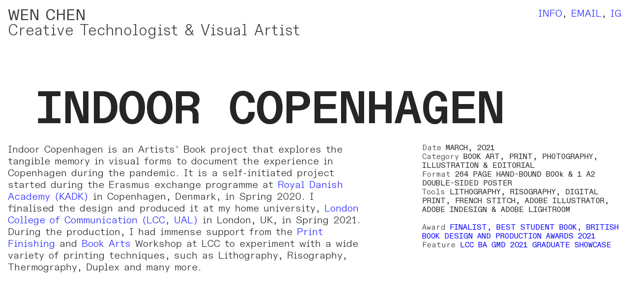

--- FILE ---
content_type: text/html; charset=utf-8
request_url: https://mrwenchen.com/indoor-copenhagen
body_size: 111293
content:
<!DOCTYPE html>
<html class="wf-initial-load">
	<head>
		<meta charset="utf-8">
		<meta name="viewport" content="width=device-width, initial-scale=1, shrink-to-fit=no">

		
			<title>Indoor Copenhagen — Wen Chen | Creative Technologist & Visual Artist</title>
			<script>window.__PRELOADED_STATE__={"structure":{"byParent":{"root":["X1809970788","Y1722181007","S1810743977","H3984634678","O2107638971","V3137034798"],"O2107638971":["S4078567076","F2198190651","M1004392276"],"V3137034798":["A1055375517"]},"bySort":{"X1809970788":0,"Y1722181007":1,"S1810743977":2,"H3984634678":3,"O2107638971":4,"S4078567076":13,"F2198190651":14,"V3137034798":15,"A1055375517":16,"M1004392276":7},"indexById":{"X1809970788":null,"Y1722181007":null,"S1810743977":null,"H3984634678":0,"O2107638971":1,"S4078567076":null,"F2198190651":null,"V3137034798":2,"A1055375517":null,"M1004392276":2},"liveIndexes":{}},"site":{"id":2162735,"direct_link":"https://mrwenchen.com","display_url":"mrwenchen.com","site_url":"882766","domain":"mrwenchen.com","domain_active":true,"domain_purchased":false,"domain_pending":false,"css_url":"https://mrwenchen.com/stylesheet","rss_url":"https://mrwenchen.com/rss","favicon_url":"https://freight.cargo.site/t/original/i/U1800375047935174218015447529294/disco.ico","website_title":"Wen Chen | Creative Technologist & Visual Artist","access_level":"public","is_private":false,"is_deleted":false,"is_upgraded":false,"is_template":false,"show_cargo_logo":false,"has_annex_upgrade":true,"has_domain_addon":true,"has_commerce_addon":false,"has_storage_addon":false,"can_duplicate":false,"can_copy":false,"site_password_enabled":false,"recent_date":"2024-01-11 14:48:51","upgrade_expire_date":"","version":"Cargo3","total_file_size":135139107,"promocode_type":null,"meta_tags":"","homepage_id":"H3984634678","homepage_purl":"home","mobile_homepage_id":"H3984634678","mobile_homepage_purl":"home","screenshot":{"id":57749476,"name":"screenshot-1368587273.jpg","hash":"I2362794447429739045149532829518","width":1792,"height":1120,"file_size":null,"file_type":"jpg","mime_type":"image/jpeg","is_image":true,"is_video":false},"site_preview_type":"screenshot","site_preview_image":[{"id":37125174,"name":"Screenshot-2024-05-31-at-16.34.49.png","hash":"K1800434198526851212115277330254","width":3009,"height":1662,"file_size":2058004,"file_type":"png","mime_type":"image/png","is_image":true,"is_video":false,"is_url":false,"in_use":false,"created_at":"2024-05-31T15:35:34.284211Z","updated_at":"2024-05-31T15:35:34.284211Z"}],"site_preview_url":"https://freight.cargo.site/w/1000/i/I2362794447429739045149532829518/screenshot-1368587273.jpg","has_site_description":true,"site_description":"Wen Chen, a Taiwanese Creative Technologist and Visual Artist based in London.","custom_html":"\u003c!-- Google tag (gtag.js) -->\n\u003cscript async src=\"https://www.googletagmanager.com/gtag/js?id=G-04P7QKYSY5\">\u003c/script>\n\u003cscript>\n  window.dataLayer = window.dataLayer || [];\n  function gtag(){dataLayer.push(arguments);}\n  gtag('js', new Date());\n\n  gtag('config', 'G-04P7QKYSY5');\n\u003c/script>","shop_id":38145,"fonts":[{"family":"Diatype Semi-Mono Variable","provider":"cargo"},{"family":"Diatype Mono Variable","provider":"cargo"},{"family":"Diatype Variable","provider":"cargo"}],"tags":[]},"pages":{"byId":{"X1809970788":{"id":"X1809970788","title":"Disco","purl":"disco","page_type":"page","content":"\u003cdiv class=\"flying-object-container\">\n  \u003ca href=\"https://google.com\">\n    \u003cmedia-item class=\"zoomable\" delay=\"0.7\" flight-path=\"1795\" hash=\"D1800373786436133993314050717518\" id=\"myFlyingObject\" rotation=\"38\" scale=\"9.0vmax\" speed=\"61\" uses=\"flying-object\">\u003c/media-item>\n  \u003c/a>\n\u003c/div>","local_css":"[id=\"X1809970788\"] .page-content {\n\talign-items: flex-start;\n\tpadding: 0rem;\n}\n\n[id=\"X1809970788\"].page {\n\tmin-height: var(--viewport-height);\n}\n\n.flying-object-container {\n  display: inline-block; /* To ensure the container is positioned like the original media-item */\n  text-align: center; /* Center the flying object inside the container */\n  width: 100%; /* Adjust width as needed */\n  height: 100%; /* Adjust height as needed */\n}","display":true,"stack":false,"pin":true,"overlay":false,"password_enabled":false,"page_count":null,"page_design_options":null,"backdrops":{"activeBackdrop":"none"},"pin_options":{"screen_visibility":"all","position":"top","overlay":true,"fixed":true,"adjust":false},"overlay_options":{"closeOnClickout":true,"closeOnNavigate":true,"animateOnOpen":{"fade":false,"speed":0,"slideAmount":0,"slideDirection":"default","wipeShape":"default","easing":"linear","scaleAmount":0,"rotateAmount":0},"animateOnClose":{"fade":false,"speed":0,"slideAmount":0,"slideDirection":"default","wipeShape":"default","easing":"linear","scaleAmount":0,"rotateAmount":0}},"thumb_media_id":9975751,"thumbnail":{"id":9975751,"name":"Untitled-2.png","hash":"G858752216891039010586936289884","width":926,"height":933,"file_size":1457438,"file_type":"png","mime_type":"image/png","is_image":true,"is_video":false,"is_url":false,"is_placeholder":true,"has_audio_track":false,"duration":null,"url":null,"url_id":null,"url_thumb":null,"url_type":null,"created_at":"2022-10-18 19:24:11.000000","updated_at":"2025-11-04 21:13:54.785899"},"thumb_meta":{"hide_from_index":false},"media":[{"id":9975751,"name":"Untitled-2.png","hash":"G858752216891039010586936289884","width":926,"height":933,"file_size":1457438,"file_type":"png","mime_type":"image/png","is_image":true,"is_video":false,"is_url":false,"is_placeholder":true,"in_use":true,"created_at":"2022-10-18T19:24:11.000000Z","updated_at":"2025-11-04T21:13:54.785899Z"},{"id":37122592,"name":"disco.png","hash":"D1800373786436133993314050717518","width":300,"height":300,"file_size":58079,"file_type":"png","mime_type":"image/png","is_image":true,"is_video":false,"is_url":false,"in_use":true,"created_at":"2024-05-31T14:40:59.171297Z","updated_at":"2024-05-31T14:40:59.171297Z"}],"tags":[],"access_level":"public"},"Y1722181007":{"id":"Y1722181007","title":"Nav — desktop","purl":"nav---desktop","page_type":"page","content":"\u003ccolumn-set gutter=\"2rem\">\u003ccolumn-unit slot=\"0\">\u003ch2>\u003cb> \u003ca class=\"\" href=\"home\" rel=\"history\">WEN CHEN\u003c/a>\u003c/b>\u003cbr />Creative Technologist &#x26; Visual Artist\u003cbr />\n \u003c/h2>\u003c/column-unit>\u003ccolumn-unit slot=\"1\">\u003cdiv style=\"text-align: right\">\u003ca class=\"\" href=\"about\" rel=\"history\">INFO\u003c/a>, \u003ca href=\"mailto:hello@mrwenchen.com\" rel=\"mailto\">EMAIL\u003c/a>, \u003ca href=\"https://www.instagram.com/mrwenchen_wip\" target=\"_blank\">IG\u003c/a>\u003c/div>\u003c/column-unit>\u003c/column-set>","local_css":"[id=\"Y1722181007\"] .page-content {\n\tpadding-bottom: 5rem;\n}","display":true,"stack":false,"pin":true,"overlay":false,"password_enabled":false,"page_count":null,"page_design_options":null,"backdrops":{"activeBackdrop":"none"},"pin_options":{"screen_visibility":"desktop","position":"top","overlay":true,"fixed":false,"adjust":true},"overlay_options":{},"thumb_media_id":null,"thumbnail":null,"thumb_meta":[],"media":[],"tags":[],"access_level":"public"},"S1810743977":{"id":"S1810743977","title":"Nav mobile","purl":"nav-mobile","page_type":"page","content":"\u003ch2>\u003cb>\u003ca href=\"#\" rel=\"home-page\">Wen\u003c/a> Chen\u003c/b>\u003cbr />\nCreative Technologist &#x26; Visual Artist \u003c/h2>\u003cbr />\n\u003ca href=\"about\" rel=\"history\">INFORMATION\u003c/a>\u003cbr />\n\u003ca href=\"mailto:hello@mrwenchen.com\" rel=\"mailto\">EMAIL\u003c/a>\u003cbr />\n\u003ca href=\"https://www.instagram.com/mrwenchen_wip\" target=\"_blank\">INSTAGRAM\u003c/a>\u003cbr />\n\u003cbr />","local_css":null,"display":true,"stack":false,"pin":true,"overlay":false,"password_enabled":false,"page_count":null,"page_design_options":null,"backdrops":{"activeBackdrop":"none"},"pin_options":{"screen_visibility":"mobile","position":"top","overlay":true,"fixed":false,"adjust":true},"overlay_options":{},"thumb_media_id":null,"thumbnail":null,"thumb_meta":[],"media":[],"tags":[],"access_level":"public"},"H3984634678":{"id":"H3984634678","title":"Home","purl":"home","page_type":"page","content":"\u003ccolumn-set gutter=\"2\" mobile-stack=\"false\">\u003ccolumn-unit slot=\"0\">\u003cdigital-clock pad-hour=\"true\" pad-minute=\"true\" pad-second=\"true\" timezone=\"1\" twentyfour-hour=\"true\" value=\"London {hour}:{minute}:{second}\">\u003c/digital-clock>\u003c/column-unit>\u003ccolumn-unit slot=\"1\">\u003cdiv style=\"text-align: right\">\u003cdigital-clock pad-hour=\"true\" pad-minute=\"true\" pad-second=\"true\" timezone=\"8\" twentyfour-hour=\"true\" value=\"Taipei {hour}:{minute}:{second}\">\u003c/digital-clock>\u003c/div>\u003c/column-unit>\u003c/column-set>\n\n\n\u003chr />\n\u003cdiv class=\"hover-title\">\u003cmarquee-set behavior=\"scroll\" direction=\"horizontal\" height=\"70vh\" pointer-interaction=\"true\" speed=\"-8\">\u003cmarquee-inner slot=\"contents\">\u003ch1>\u003ca class=\"\" href=\"synthetic-resemblance\" rel=\"history\">SYNTHETIC RESEMBLANCE \u003ctext-icon icon=\"shuffle\">\u003c/text-icon> SYNTHETIC RESEMBLANCE \u003ctext-icon icon=\"shuffle\">\u003c/text-icon>\u003c/a>\u003c/h1>\u003c/marquee-inner>\u003c/marquee-set>\u003c/div>\u003cdiv class=\"hover-image\">\u003cmedia-item class=\"zoomable\" hash=\"Y1798842381369684360661979969358\">\u003c/media-item>\u003c/div>\n\n\u003chr />\n\u003cdiv class=\"hover-title\">\u003cmarquee-set behavior=\"scroll\" direction=\"horizontal\" height=\"70vh\" pointer-interaction=\"true\" speed=\"-15\">\u003cmarquee-inner slot=\"contents\">\u003ch1>\u003ca href=\"the-ambiguity\" rel=\"history\">THE AMBIGUITY \u003ctext-icon icon=\"globe-2\">\u003c/text-icon> THE AMBIGUITY \u003ctext-icon icon=\"globe-2\">\u003c/text-icon> \u003c/a> \u003ca href=\"the-ambiguity\" rel=\"history\"> \u003c/a>\u003c/h1>\u003c/marquee-inner>\u003c/marquee-set>\u003c/div>\u003cdiv class=\"hover-image\">\u003cmedia-item class=\"zoomable\" hash=\"C1577555238834275280970319214414\">\u003c/media-item>\u003c/div>\n\n\u003chr />\n\u003cdiv class=\"hover-title\">\u003cmarquee-set behavior=\"scroll\" direction=\"horizontal\" friction=\"5\" pointer-interaction=\"true\" speed=\"-20\" vertical-height=\"70vh\">\u003cmarquee-inner slot=\"contents\">\u003ch1>\u003ca href=\"indoor-copenhagen\" rel=\"history\">INDOOR COPENHAGEN \u003ctext-icon icon=\"heart-1\">\u003c/text-icon> INDOOR COPENHAGEN \u003ctext-icon icon=\"heart-1\">\u003c/text-icon> \u003c/a>\u003c/h1>\u003c/marquee-inner>\u003c/marquee-set>\u003c/div>\u003cdiv class=\"hover-image\">\u003cmedia-item class=\"zoomable\" hash=\"F1577615499311202957952741095246\">\u003c/media-item>\u003c/div>\n  \n\u003chr />\n\u003cdiv class=\"hover-title\">\u003cmarquee-set behavior=\"scroll\" direction=\"horizontal\" height=\"70vh\" pointer-interaction=\"true\" speed=\"-27\">\u003cmarquee-inner slot=\"contents\">\u003ch1>\u003ca href=\"tate-modern-covid-measure\" rel=\"history\">TATE MODERN COVID MEASURE \u003ctext-icon icon=\"eye-2\">\u003c/text-icon> TATE MODERN COVID MEASURE \u003ctext-icon icon=\"eye-2\">\u003c/text-icon> \u003c/a>\u003c/h1>\u003c/marquee-inner>\u003c/marquee-set>\u003c/div>\u003cdiv class=\"hover-image\">\u003cmedia-item class=\"zoomable\" hash=\"G1582482536708760423612389078862\">\u003c/media-item>\u003c/div>\n  \n\u003chr />\n\u003cdiv class=\"hover-title\">\u003cmarquee-set behavior=\"scroll\" direction=\"horizontal\" friction=\"5\" pointer-interaction=\"true\" speed=\"-5\" vertical-height=\"70vh\">\u003cmarquee-inner slot=\"contents\">\u003ch1>\u003ca href=\"ny-trelleborg-viking-arcade\" rel=\"history\">NY TRELLEBORG VIKING ARCADE \u003ctext-icon icon=\"star-3\">\u003c/text-icon> NY TRELLEBORG VIKING ARCADE \u003ctext-icon icon=\"star-3\">\u003c/text-icon> \u003c/a>\u003cbr />\u003c/h1>\u003c/marquee-inner>\u003c/marquee-set>\u003c/div>\u003cdiv class=\"hover-image\">\u003cmedia-item class=\"zoomable\" hash=\"F1582516605797475972972463601486\">\u003c/media-item>\u003c/div>\n  \n\u003chr />\n\u003cdiv class=\"hover-title\">\u003cmarquee-set behavior=\"scroll\" direction=\"horizontal\" friction=\"5\" pointer-interaction=\"true\" speed=\"-10\" vertical-height=\"70vh\">\u003cmarquee-inner slot=\"contents\">\u003ch1>\u003ca class=\"\" href=\"digital-clone\" rel=\"history\">DIGITAL CLONE \u003ctext-icon icon=\"broadcast\">\u003c/text-icon> DIGITAL CLONE \u003ctext-icon icon=\"broadcast\">\u003c/text-icon>  \u003c/a> \u003ca href=\"page-6\" rel=\"history\"> \u003c/a> \u003cbr />\u003c/h1>\u003c/marquee-inner>\u003c/marquee-set>\u003c/div>\u003cdiv class=\"hover-image\">\u003cmedia-item class=\"zoomable\" hash=\"Q1582535479897269638153261889358\">\u003c/media-item>\u003c/div>\n\n\u003chr />\n\u003cdiv class=\"hover-title\">\u003cmarquee-set behavior=\"scroll\" direction=\"horizontal\" friction=\"5\" pointer-interaction=\"true\" speed=\"-15\" vertical-height=\"70vh\">\u003cmarquee-inner slot=\"contents\">\u003ch1>\u003ca class=\"\" href=\"junction-issue\" rel=\"history\">JUNCTION ISSUE \u003ctext-icon icon=\"pencil-3\">\u003c/text-icon> JUNCTION ISSUE \u003ctext-icon icon=\"pencil-3\">\u003c/text-icon> \u003c/a> \u003ca href=\"page-7\" rel=\"history\">\u003c/a>\u003cbr />\u003c/h1>\u003c/marquee-inner>\u003c/marquee-set>\u003c/div>\u003cdiv class=\"hover-image\">\u003cmedia-item class=\"zoomable\" hash=\"S1582547068750639296926002263886\">\u003c/media-item>\u003c/div>\n\n\u003chr />\n\u003cdiv class=\"hover-title\">\u003cmarquee-set behavior=\"scroll\" direction=\"horizontal\" friction=\"5\" pointer-interaction=\"true\" speed=\"-8\" vertical-height=\"70vh\">\u003cmarquee-inner slot=\"contents\">\u003ch1>\u003ca class=\"\" href=\"el-grito-rebranding\" rel=\"history\">EL GRITO REBRANDING \u003ctext-icon icon=\"cargo-icon-1\">\u003c/text-icon> EL GRITO REBRANDING \u003ctext-icon icon=\"cargo-icon-1\">\u003c/text-icon>\u003c/a> \u003ca href=\"page-8\" rel=\"history\">\u003c/a>\u003cbr />\u003c/h1>\u003c/marquee-inner>\u003c/marquee-set>\u003c/div>\u003cdiv class=\"hover-image\">\u003cmedia-item class=\"zoomable\" hash=\"Q1582560965402373041205907109710\">\u003c/media-item>\u003c/div>\n  \n\u003chr />\n\u003cdiv class=\"hover-title\">\u003cmarquee-set behavior=\"scroll\" direction=\"horizontal\" friction=\"5\" pointer-interaction=\"true\" speed=\"-23\" vertical-height=\"70vh\">\u003cmarquee-inner slot=\"contents\">\u003ch1>\u003ca class=\"\" href=\"archive-1\" rel=\"history\">ARCHIVE \u003ctext-icon icon=\"folder\">\u003c/text-icon> ARCHIVE \u003ctext-icon icon=\"folder\">\u003c/text-icon> ARCHIVE \u003ctext-icon icon=\"folder\">\u003c/text-icon> ARCHIVE \u003ctext-icon icon=\"folder\">\u003c/text-icon> \u003c/a>\u003cbr />\u003c/h1>\u003c/marquee-inner>\u003c/marquee-set>\n\u003chr />\u003c/div>","local_css":"[id=\"H3984634678\"] .page-content {\n\tpadding-top: 0rem;\n}\n\n.hover-title {\n    display: inline;\n    pointer-events: auto;\n    cursor: pointer;\n}\n\n.hover-image {\n    visibility: hidden;\n}\n\nbody:not(.mobile) .hover-title:hover + .hover-image {\n    visibility: visible;\n    pointer-events: none;\n}\n\n.hover-image {\n    display: flex;\n    position: fixed;\n    top: 20%;\n    left: 50%;\n    transform: translate(-50%, -50%);\n    z-index: -1;\n    pointer-events: none;\n    flex-direction: row;\n    align-items: center;\n    justify-content: center;\n\n/* Change width and height to scale images */\n    width: 50vw;\n    height: 5vh;\n}\n\n.hover-image img {\n    max-width: 100% !important;\n    max-height: 100% !important;\n    width: auto !important;\n    height: auto !important;\n    margin-bottom: 0;\n}\n\n/* Apply blending mode to the title */\n.hover-title {\n    mix-blend-mode: exclusion; /* Or try other blend modes */\n}","display":true,"stack":false,"pin":false,"overlay":false,"password_enabled":false,"page_count":null,"page_design_options":null,"backdrops":{"activeBackdrop":"none"},"pin_options":{"screen_visibility":"all","position":"bottom","overlay":true,"fixed":false,"adjust":true},"overlay_options":{},"thumb_media_id":37061548,"thumbnail":{"id":37061548,"name":"thumb.jpg","hash":"Y1798842381369684360661979969358","width":3024,"height":1681,"file_size":214797,"file_type":"jpg","mime_type":"image/jpeg","is_image":true,"is_video":false,"is_url":false,"is_placeholder":false,"has_audio_track":null,"duration":null,"url":null,"url_id":null,"url_thumb":null,"url_type":null,"created_at":"2024-05-30 15:37:21.872783","updated_at":"2024-05-30 15:37:21.872783"},"thumb_meta":[],"media":[{"id":28945501,"name":"The-Ambiguity-at-LDF-7.jpg","hash":"C1577555238834275280970319214414","width":6322,"height":4219,"file_size":2070971,"file_type":"jpg","mime_type":"image/jpeg","is_image":true,"is_video":false,"is_url":false,"in_use":true,"created_at":"2024-01-12T19:24:01.023744Z","updated_at":"2024-01-12T19:24:01.023744Z"},{"id":28947840,"name":"Indoor-Copenhagen-2.jpg","hash":"F1577615499311202957952741095246","width":1920,"height":1281,"file_size":1420275,"file_type":"jpg","mime_type":"image/jpeg","is_image":true,"is_video":false,"is_url":false,"in_use":true,"created_at":"2024-01-12T20:18:28.306299Z","updated_at":"2024-01-12T20:18:28.306299Z"},{"id":29089055,"name":"animation.gif","hash":"G1582482536708760423612389078862","width":800,"height":600,"file_size":12724358,"file_type":"gif","mime_type":"image/gif","is_image":true,"is_video":false,"is_url":false,"in_use":true,"created_at":"2024-01-15T21:35:50.855368Z","updated_at":"2024-01-15T21:35:50.855368Z"},{"id":29090942,"name":"ar-scene.jpg","hash":"F1582516605797475972972463601486","width":1650,"height":1238,"file_size":860797,"file_type":"jpg","mime_type":"image/jpeg","is_image":true,"is_video":false,"is_url":false,"in_use":true,"created_at":"2024-01-15T22:06:37.722148Z","updated_at":"2024-01-15T22:06:37.722148Z"},{"id":29091829,"name":"animations-gif_1.gif","hash":"Q1582535479897269638153261889358","width":800,"height":800,"file_size":12157389,"file_type":"gif","mime_type":"image/gif","is_image":true,"is_video":false,"is_url":false,"in_use":true,"created_at":"2024-01-15T22:23:40.804640Z","updated_at":"2024-01-15T22:23:40.804640Z"},{"id":29092369,"name":"junction_bigbang_visual_ok3.jpg","hash":"S1582547068750639296926002263886","width":1800,"height":1200,"file_size":1764793,"file_type":"jpg","mime_type":"image/jpeg","is_image":true,"is_video":false,"is_url":false,"in_use":true,"created_at":"2024-01-15T22:34:09.167283Z","updated_at":"2024-01-15T22:34:09.167283Z"},{"id":29092923,"name":"proposal-250520_Page_12.jpg","hash":"Q1582560965402373041205907109710","width":2000,"height":1414,"file_size":197405,"file_type":"jpg","mime_type":"image/jpeg","is_image":true,"is_video":false,"is_url":false,"in_use":true,"created_at":"2024-01-15T22:46:42.442784Z","updated_at":"2024-01-15T22:46:42.442784Z"},{"id":37061548,"name":"thumb.jpg","hash":"Y1798842381369684360661979969358","width":3024,"height":1681,"file_size":214797,"file_type":"jpg","mime_type":"image/jpeg","is_image":true,"is_video":false,"is_url":false,"in_use":true,"created_at":"2024-05-30T15:37:21.872783Z","updated_at":"2024-05-30T15:37:21.872783Z"}],"tags":[],"access_level":"public"},"S4078567076":{"id":"S4078567076","title":"Page nav","purl":"page-nav","page_type":"page","content":"\u003ccolumn-set mobile-gutter=\"0rem\" mobile-stack=\"false\">\u003ccolumn-unit slot=\"0\">\u003ch1>\u003ca href=\"#\" rel=\"prev-page\" target=\"_blank\">←\u003c/a>\u003c/h1>\u003c/column-unit>\u003ccolumn-unit slot=\"1\">\u003cdiv style=\"text-align: center\">\u003ch1>\u003ca href=\"#\" rel=\"home-page\">↑\u003c/a>\u003c/h1>\u003c/div>\u003c/column-unit>\u003ccolumn-unit slot=\"2\">\u003cdiv style=\"text-align: right\">\u003ch1>\u003ca href=\"#\" rel=\"next-page\" target=\"_blank\">→\u003c/a>\u003c/h1>\u003c/div>\u003c/column-unit>\u003c/column-set>","local_css":"[id=\"S4078567076\"] .page-content {\n\tpadding-bottom: 0rem;\n}","display":true,"stack":false,"pin":true,"overlay":false,"password_enabled":false,"page_count":null,"page_design_options":null,"backdrops":{"activeBackdrop":"none"},"pin_options":{"screen_visibility":"all","position":"bottom","overlay":false,"fixed":false,"adjust":true},"overlay_options":{},"thumb_media_id":null,"thumbnail":null,"thumb_meta":[],"media":[],"tags":[],"access_level":"public"},"F2198190651":{"id":"F2198190651","title":"Marquees","purl":"marquees","page_type":"page","content":"\u003chr />\n\u003cmarquee-set behavior=\"scroll\" direction=\"horizontal\" height=\"70vh\" pointer-interaction=\"true\" speed=\"-8\">\u003cmarquee-inner slot=\"contents\">\u003ch1>\u003ca class=\"\" href=\"synthetic-resemblance\" rel=\"history\">SYNTHETIC RESEMBLANCE \u003ctext-icon icon=\"shuffle\">\u003c/text-icon> SYNTHETIC RESEMBLANCE \u003ctext-icon icon=\"shuffle\">\u003c/text-icon> \u003c/a>\u003c/h1>\u003c/marquee-inner>\u003c/marquee-set>\n\u003chr />\n\u003cmarquee-set behavior=\"scroll\" direction=\"horizontal\" height=\"70vh\" pointer-interaction=\"true\" speed=\"-15\">\u003cmarquee-inner slot=\"contents\">\u003ch1>\u003ca href=\"the-ambiguity\" rel=\"history\">THE AMBIGUITY \u003ctext-icon icon=\"globe-2\">\u003c/text-icon> THE AMBIGUITY \u003ctext-icon icon=\"globe-2\">\u003c/text-icon>\u003c/a> \u003ca href=\"the-ambiguity\" rel=\"history\"> \u003c/a>\u003c/h1>\u003c/marquee-inner>\u003c/marquee-set>\u003chr />\u003cmarquee-set behavior=\"scroll\" direction=\"horizontal\" friction=\"5\" pointer-interaction=\"true\" speed=\"-20\" vertical-height=\"70vh\">\u003cmarquee-inner slot=\"contents\">\u003ch1>\u003ca href=\"indoor-copenhagen\" rel=\"history\">INDOOR COPENHAGEN \u003ctext-icon icon=\"heart-1\">\u003c/text-icon> INDOOR COPENHAGEN \u003ctext-icon icon=\"heart-1\">\u003c/text-icon> \u003c/a>\u003c/h1>\u003c/marquee-inner>\u003c/marquee-set>\u003chr />\u003cmarquee-set behavior=\"scroll\" direction=\"horizontal\" height=\"70vh\" pointer-interaction=\"true\" speed=\"-27\">\u003cmarquee-inner slot=\"contents\">\u003ch1>\u003ca href=\"tate-modern-covid-measure\" rel=\"history\">TATE MODERN COVID MEASURE \u003ctext-icon icon=\"eye-2\">\u003c/text-icon> TATE MODERN COVID MEASURE \u003ctext-icon icon=\"eye-2\">\u003c/text-icon> \u003c/a>\u003c/h1>\u003c/marquee-inner>\u003c/marquee-set>\u003chr />\u003cmarquee-set behavior=\"scroll\" direction=\"horizontal\" friction=\"5\" pointer-interaction=\"true\" speed=\"-5\" vertical-height=\"70vh\">\u003cmarquee-inner slot=\"contents\">\u003ch1>\u003ca href=\"ny-trelleborg-viking-arcade\" rel=\"history\">NY TRELLEBORG VIKING ARCADE \u003ctext-icon icon=\"star-3\">\u003c/text-icon> NY TRELLEBORG VIKING ARCADE \u003ctext-icon icon=\"star-3\">\u003c/text-icon> \u003c/a>\u003cbr />\u003c/h1>\u003c/marquee-inner>\u003c/marquee-set>\u003chr />\n\u003cmarquee-set behavior=\"scroll\" direction=\"horizontal\" friction=\"5\" pointer-interaction=\"true\" speed=\"-10\" vertical-height=\"70vh\">\u003cmarquee-inner slot=\"contents\">\u003ch1>\u003ca class=\"\" href=\"digital-clone\" rel=\"history\">DIGITAL CLONE \u003ctext-icon icon=\"broadcast\">\u003c/text-icon> DIGITAL CLONE \u003ctext-icon icon=\"broadcast\">\u003c/text-icon>\u003c/a> \u003ca href=\"page-6\" rel=\"history\"> \u003c/a> \u003cbr />\u003c/h1>\u003c/marquee-inner>\u003c/marquee-set>\n\u003chr />\u003cmarquee-set behavior=\"scroll\" direction=\"horizontal\" friction=\"5\" pointer-interaction=\"true\" speed=\"-15\" vertical-height=\"70vh\">\u003cmarquee-inner slot=\"contents\">\u003ch1>\u003ca class=\"\" href=\"junction-issue\" rel=\"history\">JUNCTION ISSUE \u003ctext-icon icon=\"pencil-3\">\u003c/text-icon> JUNCTION ISSUE \u003ctext-icon icon=\"pencil-3\">\u003c/text-icon> \u003c/a> \u003ca href=\"page-7\" rel=\"history\"> \u003c/a> \u003cbr />\u003c/h1>\u003c/marquee-inner>\u003c/marquee-set>\n\u003chr />\u003cmarquee-set behavior=\"scroll\" direction=\"horizontal\" friction=\"5\" pointer-interaction=\"true\" speed=\"-8\" vertical-height=\"70vh\">\u003cmarquee-inner slot=\"contents\">\u003ch1>\u003ca class=\"\" href=\"el-grito-rebranding\" rel=\"history\">EL GRITO REBRANDING \u003ctext-icon icon=\"cargo-icon-1\">\u003c/text-icon> EL GRITO REBRANDING \u003ctext-icon icon=\"cargo-icon-1\">\u003c/text-icon>\u003c/a> \u003ca href=\"page-8\" rel=\"history\">\u003c/a>\u003cbr />\u003c/h1>\u003c/marquee-inner>\u003c/marquee-set>\u003chr />\u003cmarquee-set behavior=\"scroll\" direction=\"horizontal\" friction=\"5\" pointer-interaction=\"true\" speed=\"-23\" vertical-height=\"70vh\">\u003cmarquee-inner slot=\"contents\">\u003ch1>\u003ca class=\"\" href=\"archive-1\" rel=\"history\">ARCHIVE \u003ctext-icon icon=\"folder\">\u003c/text-icon> ARCHIVE \u003ctext-icon icon=\"folder\">\u003c/text-icon> ARCHIVE \u003ctext-icon icon=\"folder\">\u003c/text-icon> ARCHIVE \u003ctext-icon icon=\"folder\">\u003c/text-icon> \u003c/a>\u003cbr />\u003c/h1>\u003c/marquee-inner>\u003c/marquee-set>\n\u003chr />","local_css":"[id=\"F2198190651\"] .page-content {\n\tpadding-top: 0rem;\n}","display":true,"stack":false,"pin":true,"overlay":false,"password_enabled":false,"page_count":null,"page_design_options":null,"backdrops":{"activeBackdrop":"none"},"pin_options":{"screen_visibility":"all","position":"bottom","overlay":false,"fixed":false,"adjust":true},"overlay_options":{},"thumb_media_id":28938212,"thumbnail":{"id":28938212,"name":"Synthetic Resemblance","hash":"P1577384494885685309822503040846","width":1920,"height":1080,"file_size":null,"file_type":null,"mime_type":"text/uri-list","is_image":false,"is_video":false,"is_url":true,"is_placeholder":false,"has_audio_track":false,"duration":null,"url":"https://vimeo.com/816550945/af5b549416","url_id":"816550945/af5b549416","url_thumb":"https://i.vimeocdn.com/video/1674266817-57c98f5da5e3ff2fd45bc462dbd8018f89d25eeaf1fc4c4c6c1ccc36d1947fae-d_200x150","url_type":"vimeo","created_at":"2024-01-12 16:49:45.121107","updated_at":"2024-01-12 16:49:45.121107"},"thumb_meta":{"hide_from_index":true},"media":[{"id":28938212,"name":"Synthetic Resemblance","hash":"P1577384494885685309822503040846","width":1920,"height":1080,"mime_type":"text/uri-list","is_image":false,"is_video":false,"is_url":true,"in_use":true,"url":"https://vimeo.com/816550945/af5b549416","url_id":"816550945/af5b549416","url_thumb":"https://i.vimeocdn.com/video/1674266817-57c98f5da5e3ff2fd45bc462dbd8018f89d25eeaf1fc4c4c6c1ccc36d1947fae-d_200x150","url_type":"vimeo","created_at":"2024-01-12T16:49:45.121107Z","updated_at":"2024-01-12T16:49:45.121107Z"},{"id":28945501,"name":"The-Ambiguity-at-LDF-7.jpg","hash":"C1577555238834275280970319214414","width":6322,"height":4219,"file_size":2070971,"file_type":"jpg","mime_type":"image/jpeg","is_image":true,"is_video":false,"is_url":false,"in_use":false,"created_at":"2024-01-12T19:24:01.023744Z","updated_at":"2024-01-12T19:24:01.023744Z"},{"id":37061548,"name":"thumb.jpg","hash":"Y1798842381369684360661979969358","width":3024,"height":1681,"file_size":214797,"file_type":"jpg","mime_type":"image/jpeg","is_image":true,"is_video":false,"is_url":false,"in_use":true,"created_at":"2024-05-30T15:37:21.872783Z","updated_at":"2024-05-30T15:37:21.872783Z"}],"tags":[],"access_level":"public"},"A1055375517":{"id":"A1055375517","title":"Page nav","purl":"page-nav-1","page_type":"page","content":"\u003ccolumn-set mobile-gutter=\"0rem\" mobile-stack=\"false\">\u003ccolumn-unit slot=\"0\">\u003ch1>\u003ca href=\"#\" rel=\"prev-page\" target=\"_blank\">←\u003c/a>\u003c/h1>\u003c/column-unit>\u003ccolumn-unit slot=\"1\">\u003cdiv style=\"text-align: center\">\u003ch1>\u003ca href=\"#\" rel=\"home-page\">↑\u003c/a>\u003c/h1>\u003c/div>\u003c/column-unit>\u003ccolumn-unit slot=\"2\">\u003cdiv style=\"text-align: right\">\u003ch1>\u003ca href=\"#\" rel=\"next-page\" target=\"_blank\">→\u003c/a>\u003c/h1>\u003c/div>\u003c/column-unit>\u003c/column-set>","local_css":"[id=\"A1055375517\"] .page-content {\n\tpadding-bottom: 0rem;\n}","display":true,"stack":false,"pin":true,"overlay":false,"password_enabled":false,"page_count":null,"page_design_options":null,"backdrops":{"activeBackdrop":"none"},"pin_options":{"screen_visibility":"all","position":"bottom","overlay":true,"fixed":false,"adjust":true},"overlay_options":{},"thumb_media_id":null,"thumbnail":null,"thumb_meta":[],"media":[],"tags":[],"access_level":"public"},"M1004392276":{"id":"M1004392276","title":"Indoor Copenhagen","purl":"indoor-copenhagen","page_type":"page","content":"\u003ch1>\u003ctext-icon icon=\"heart-1\">\u003c/text-icon> INDOOR COPENHAGEN\u003c/h1>\u003cbr />\n\u003ccolumn-set gutter=\"1.5rem\">\u003ccolumn-unit slot=\"0\" span=\"7\">Indoor Copenhagen is an Artists&#x27; Book project that explores the tangible memory in visual forms to document the experience in Copenhagen during the pandemic. It is a self-initiated project started during the Erasmus exchange programme at \u003ca href=\"https://kglakademi.dk/\" target=\"_blank\">Royal Danish Academy (KADK)\u003c/a> in Copenhagen, Denmark, in Spring 2020. I finalised the design and produced it at my home university, \u003ca href=\"https://www.arts.ac.uk/colleges/london-college-of-communication/student-life-at-lcc/facilities/printing-and-finishing\" target=\"_blank\">London College of Communication (LCC, UAL)\u003c/a> in London, UK, in Spring 2021. During the production, I had immense support from the \u003ca href=\"https://www.instagram.com/lcc_print_workshop/\" target=\"_blank\">Print Finishing\u003c/a> and \u003ca href=\"https://www.instagram.com/book.arts.workshop/\" target=\"_blank\">Book Arts\u003c/a> Workshop at LCC to experiment with a wide variety of printing techniques, such as Lithography, Risography, Thermography, Duplex and many more.\u003cbr />\n\u003c/column-unit>\u003ccolumn-unit slot=\"1\" span=\"1\">\u003c/column-unit>\u003ccolumn-unit slot=\"2\" span=\"4\">\u003cspan class=\"caption\">Date \u003cb>MARCH, 2021\u003c/b> \u003cbr />Category \u003cb>BOOK ART, PRINT, PHOTOGRAPHY, ILLUSTRATION &#x26; EDITORIAL\u003c/b>\u003cbr />Format \u003cb>264 PAGE HAND-BOUND BOOk &#x26; 1 A2 DOUBLE-SIDED POSTER\u003c/b>  \u003cbr />\u003csmall>Tools \u003cb>LITHOGRAPHY, RISOGRAPHY, DIGITAL PRINT, FRENCH STITCH, ADOBE ILLUSTRATOR, ADOBE INDESIGN &#x26; ADOBE LIGHTROOM\u003c/b>\u003cbr />\n\u003cbr />\nAward \u003cb>\u003ca href=\"https://www.britishbookawards.org/2021-shortlist-and-winners/#best-student-book\" target=\"_blank\">FINALIST, BEST STUDENT BOOK, BRITISH BOOK DESIGN AND PRODUCTION AWARDS 2021\u003c/a>\u003c/b>\u003cbr />Feature \u003cb>\u003ca href=\"https://www.gmdlcc.com/students/wen-chen/\" target=\"_blank\">LCC BA GMD 2021 GRADUATE SHOWCASE\u003c/a>\u003c/b>\u003c/small>\u003c/span>\u003c/column-unit>\u003c/column-set>\u003cbr />\n\u003cmedia-item autoplay=\"true\" browser-default=\"false\" disable-zoom=\"true\" hash=\"A1577613727962603279993047168846\" loop=\"true\" muted=\"true\">\u003cfigcaption class=\"caption\" slot=\"caption\">Skimming animation of the whole book. Hand model: María Gómez-Acebo.\u003c/figcaption>\u003c/media-item>\u003cbr />\n\u003cbr />\n\u003cgallery-grid gutter=\"1.5rem\" mobile-columns=\"1\" mobile-gutter=\"1rem\">\u003cmedia-item class=\"zoomable\" hash=\"L1577615499329649702026450646862\">\u003cfigcaption class=\"caption\" slot=\"caption\">Hand-bound details with the pocket containing the poster\u003c/figcaption>\u003c/media-item>\u003cmedia-item class=\"zoomable\" grid-span=\"2\" hash=\"F1577615499311202957952741095246\">\u003cfigcaption class=\"caption\" slot=\"caption\">Spread opened on the map poster. The book block is printed with reprography in full colour. The poster is printed with inkjet.\u003c/figcaption>\u003c/media-item>\u003cmedia-item class=\"zoomable\" hash=\"M1577615499403436678321288853326\">\u003c/media-item>\u003cmedia-item class=\"zoomable\" hash=\"C1577615499384989934247579301710\">\u003c/media-item>\u003cmedia-item class=\"zoomable\" hash=\"C1577615499366543190173869750094\">\u003c/media-item>\u003cmedia-item class=\"zoomable\" grid-span=\"2\" hash=\"O1577615499274309469805321992014\">\u003cfigcaption class=\"caption\" slot=\"caption\">Flat cover with spine on the sketch poster. The map on the cover is printed with Lithography in silver ink. The routes on the map are printed with Risography in yellow ink. The cover is duplex with Munken off-white and GF Smith Colorplan Factory Yellow paper.\u003c/figcaption>\u003c/media-item>\u003cmedia-item class=\"zoomable\" hash=\"D1577615499348096446100160198478\">\u003c/media-item>\u003c/gallery-grid>\u003ccolumn-set>\u003ccolumn-unit slot=\"0\" span=\"7\">The folded poster with Copenhagen map and spatial sketches.\u003c/column-unit>\u003ccolumn-unit slot=\"1\" span=\"1\">\u003c/column-unit>\u003ccolumn-unit slot=\"2\" span=\"4\">\u003c/column-unit>\u003c/column-set>\u003cbr />\n\u003cgallery-slideshow autoplay-delay=\"0.7\" scale=\"100%\" transition-type=\"scrub\">\u003cmedia-item class=\"zoomable\" hash=\"A1577615499440330166468707956558\" limit-by=\"width\" rotation=\"0\" scale=\"100\">\u003c/media-item>\u003cmedia-item class=\"zoomable\" hash=\"V1577615499458776910542417508174\" limit-by=\"width\" rotation=\"0\" scale=\"100\">\u003c/media-item>\u003c/gallery-slideshow>","local_css":null,"display":true,"stack":false,"pin":false,"overlay":false,"password_enabled":false,"page_count":null,"page_design_options":null,"backdrops":{"activeBackdrop":"none"},"pin_options":{},"overlay_options":{},"thumb_media_id":28947787,"thumbnail":{"id":28947787,"name":"Indoor Copenhagen Book Flipping Animation","hash":"A1577613727962603279993047168846","width":1920,"height":1280,"file_size":null,"file_type":null,"mime_type":"text/uri-list","is_image":false,"is_video":false,"is_url":true,"is_placeholder":false,"has_audio_track":false,"duration":null,"url":"https://vimeo.com/564372214","url_id":"564372214","url_thumb":"https://i.vimeocdn.com/video/1166669178-48e45a744462da5dafea2cb2b2e152460d4b9978150dc94f38bf9d697ec3b28c-d_200x150","url_type":"vimeo","created_at":"2024-01-12 20:16:51.910593","updated_at":"2024-01-12 20:16:51.910593"},"thumb_meta":[],"media":[{"id":9957133,"name":"horizontal.svg","hash":"N857764957072562387040186739292","width":3001,"height":1876,"file_size":217,"file_type":"svg","mime_type":"image/svg+xml","is_image":true,"is_video":false,"is_url":false,"is_placeholder":true,"in_use":false,"created_at":"2022-10-18T04:32:11.000000Z","updated_at":"2025-11-04T21:13:54.785899Z"},{"id":28947787,"name":"Indoor Copenhagen Book Flipping Animation","hash":"A1577613727962603279993047168846","width":1920,"height":1280,"mime_type":"text/uri-list","is_image":false,"is_video":false,"is_url":true,"in_use":true,"url":"https://vimeo.com/564372214","url_id":"564372214","url_thumb":"https://i.vimeocdn.com/video/1166669178-48e45a744462da5dafea2cb2b2e152460d4b9978150dc94f38bf9d697ec3b28c-d_200x150","url_type":"vimeo","created_at":"2024-01-12T20:16:51.910593Z","updated_at":"2024-01-12T20:16:51.910593Z"},{"id":28947836,"name":"Indoor-Copenhagen-1.jpg","hash":"O1577615499274309469805321992014","width":1920,"height":1281,"file_size":1983941,"file_type":"jpg","mime_type":"image/jpeg","is_image":true,"is_video":false,"is_url":false,"in_use":true,"created_at":"2024-01-12T20:18:28.290823Z","updated_at":"2024-01-12T20:18:28.290823Z"},{"id":28947837,"name":"Indoor-Copenhagen-3.jpg","hash":"D1577615499348096446100160198478","width":1920,"height":1281,"file_size":1732221,"file_type":"jpg","mime_type":"image/jpeg","is_image":true,"is_video":false,"is_url":false,"in_use":true,"created_at":"2024-01-12T20:18:28.298140Z","updated_at":"2024-01-12T20:18:28.298140Z"},{"id":28947838,"name":"Indoor-Copenhagen-4.jpg","hash":"C1577615499366543190173869750094","width":1200,"height":1200,"file_size":815953,"file_type":"jpg","mime_type":"image/jpeg","is_image":true,"is_video":false,"is_url":false,"in_use":true,"created_at":"2024-01-12T20:18:28.302235Z","updated_at":"2024-01-12T20:18:28.302235Z"},{"id":28947839,"name":"Indoor-Copenhagen-7.jpg","hash":"W1577615499421883422394998404942","width":1200,"height":1200,"file_size":843943,"file_type":"jpg","mime_type":"image/jpeg","is_image":true,"is_video":false,"is_url":false,"in_use":false,"created_at":"2024-01-12T20:18:28.305902Z","updated_at":"2024-01-12T20:18:28.305902Z"},{"id":28947840,"name":"Indoor-Copenhagen-2.jpg","hash":"F1577615499311202957952741095246","width":1920,"height":1281,"file_size":1420275,"file_type":"jpg","mime_type":"image/jpeg","is_image":true,"is_video":false,"is_url":false,"in_use":true,"created_at":"2024-01-12T20:18:28.306299Z","updated_at":"2024-01-12T20:18:28.306299Z"},{"id":28947842,"name":"Indoor-Copenhagen-6.jpg","hash":"M1577615499403436678321288853326","width":1200,"height":1200,"file_size":732268,"file_type":"jpg","mime_type":"image/jpeg","is_image":true,"is_video":false,"is_url":false,"in_use":true,"created_at":"2024-01-12T20:18:28.308520Z","updated_at":"2024-01-12T20:18:28.308520Z"},{"id":28947841,"name":"Indoor-Copenhagen-3.jpeg","hash":"L1577615499329649702026450646862","width":1920,"height":1280,"file_size":494060,"file_type":"jpeg","mime_type":"image/jpeg","is_image":true,"is_video":false,"is_url":false,"in_use":true,"created_at":"2024-01-12T20:18:28.309222Z","updated_at":"2024-01-12T20:18:28.309222Z"},{"id":28947843,"name":"Indoor-Copenhagen-5.jpg","hash":"C1577615499384989934247579301710","width":1200,"height":1200,"file_size":1238046,"file_type":"jpg","mime_type":"image/jpeg","is_image":true,"is_video":false,"is_url":false,"in_use":true,"created_at":"2024-01-12T20:18:28.312408Z","updated_at":"2024-01-12T20:18:28.312408Z"},{"id":28947844,"name":"poster-1.jpg","hash":"A1577615499440330166468707956558","width":1920,"height":1281,"file_size":2097304,"file_type":"jpg","mime_type":"image/jpeg","is_image":true,"is_video":false,"is_url":false,"in_use":true,"created_at":"2024-01-12T20:18:28.347764Z","updated_at":"2024-01-12T20:18:28.347764Z"},{"id":28947845,"name":"poster-2.jpg","hash":"V1577615499458776910542417508174","width":1920,"height":1281,"file_size":1951179,"file_type":"jpg","mime_type":"image/jpeg","is_image":true,"is_video":false,"is_url":false,"in_use":true,"created_at":"2024-01-12T20:18:28.362133Z","updated_at":"2024-01-12T20:18:28.362133Z"}],"tags":[],"access_level":"public"}}},"sets":{"byId":{"root":{"id":"root","title":"Root","purl":null,"page_type":"set","content":null,"local_css":null,"display":false,"stack":false,"pin":false,"overlay":false,"password_enabled":false,"page_count":5,"page_design_options":null,"backdrops":null,"pin_options":{},"overlay_options":{},"thumb_media_id":null,"thumbnail":null,"thumb_meta":{},"media":[],"tags":[],"access_level":"public"},"O2107638971":{"id":"O2107638971","title":"Showcase","purl":"showcase","page_type":"set","content":null,"local_css":null,"display":true,"stack":false,"pin":false,"overlay":false,"password_enabled":false,"page_count":8,"page_design_options":null,"backdrops":null,"pin_options":{},"overlay_options":{},"thumb_media_id":null,"thumbnail":null,"thumb_meta":[],"media":[],"tags":[],"access_level":"public"},"V3137034798":{"id":"V3137034798","title":"Archive","purl":"archive","page_type":"set","content":null,"local_css":null,"display":true,"stack":false,"pin":false,"overlay":false,"password_enabled":false,"page_count":3,"page_design_options":null,"backdrops":null,"pin_options":{},"overlay_options":{},"thumb_media_id":null,"thumbnail":null,"thumb_meta":{},"media":[],"tags":[],"access_level":"public"}}},"media":{"data":[]},"css":{"id":117046,"stylesheet":"html {\n\t--mobile-scale: 1;\n\t--mobile-padding-offset: 0.45;\n}\n\nbody {\n\t--swatch-1: rgba(0, 0, 0, 0.85);\n\t--swatch-2: rgba(0, 0, 0, 0.75);\n\t--swatch-3: rgba(0, 0, 0, 0.6);\n\t--swatch-4: rgba(0, 0, 0, 0.4);\n    --swatch-5: rgba(0, 0, 0, 0.25);\n\t--swatch-6: rgba(0, 0, 255, 0.85);\n}\n\nbody.mobile {\n}\n\na {\n    cursor: url(\"https://static.cargo.site/images/up.png\"), auto !important;\n}\n\n.content img {\n    cursor: url(\"https://static.cargo.site/images/up.png\"), auto !important;\n}\n\na:active,\n.linked:active,\n.zoomable::part(media):active {\n\topacity: 0.7;\n}\n\n.page a.active {\n\tcolor: #ff0000;\n}\n\nsub {\n\tposition: relative;\n\tvertical-align: baseline;\n\ttop: 0.3em;\n}\n\nsup {\n\tposition: relative;\n\tvertical-align: baseline;\n\ttop: -0.4em;\n}\n\n.small-caps {\n\tfont-variant: small-caps;\n    text-transform: lowercase;\n}\n\nol {\n\tmargin: 0;\n\tpadding: 0 0 0 2.5em;\n}\n\nul {\n\tmargin: 0;\n\tpadding: 0 0 0 2.0em;\n}\n\nul.lineated {\n\tmargin: 0;\n\tpadding: 0;\n\tlist-style-type: none;\n\tmargin: 0 0 0 3em;\n\ttext-indent: -3em;\n}\n\nblockquote {\n\tmargin: 0;\n\tpadding: 0 0 0 2em;\n}\n\nhr {\n\tbackground: rgba(0, 0, 0, 0.85);\n\tborder: 0;\n\theight: 0.1rem;\n\tdisplay: block;\n\tmargin-top: -0.1rem;\n\tmargin-bottom: 0.7rem;\n}\n\n.content {\n\tborder-color: rgba(0,0,0,.85);\n}\n\nbodycopy {\n\tfont-size: 2rem;\n\tfont-weight: 300;\n\tcolor: rgba(0, 0, 0, 0.85);\n\tfont-family: \"Diatype Semi-Mono Variable\";\n\tfont-style: normal;\n\tline-height: 1.2;\n\tletter-spacing: 0em;\n\tdisplay: block;\n\tfont-variation-settings: 'slnt' 0, 'MONO' 0.5;\n}\n\nbodycopy a {\n\tcolor: rgba(0, 0, 255, 0.85);\n\ttext-decoration: none;\n}\n\nbodycopy a:hover {\n}\n\nh1 {\n\tfont-family: \"Diatype Mono Variable\";\n\tfont-style: normal;\n\tfont-weight: 700;\n\tmargin: 0;\n\tfont-size: 9rem;\n\tline-height: 1;\n\tcolor: rgba(0, 0, 0, 0.85);\n\tletter-spacing: 0;\n\tfont-variation-settings: 'slnt' 0, 'MONO' 1;\n}\n\n.mobile h1 {\n\tfont-weight: 440;\n\tfont-size: 6rem;\n}\n\nh1 a {\n\tcolor: rgba(0, 0, 0, 0.85);\n\ttext-decoration: none;\n}\n\nh1 a:hover {\n    color: rgba(0, 0, 255, 0.85);\n    text-decoration: none;\n}\n\nh2 {\n\tfont-family: \"Diatype Semi-Mono Variable\";\n\tfont-style: normal;\n\tfont-weight: 300;\n\tmargin: 0;\n\tcolor: rgba(0, 0, 0, 0.75);\n\tfont-size: 3rem;\n\tline-height: 1;\n\tletter-spacing: 0em;\n\tfont-variation-settings: 'slnt' 0, 'MONO' 0.5;\n}\n\nh2 a {\n\tcolor: rgba(0, 0, 0, 0.75);\n\ttext-decoration: none;\n}\n\nh2 a:hover {\n    color: rgba(0, 0, 255, 0.85);\n    text-decoration: none;\n}\n\n.caption {\n\tfont-size: 1.5rem;\n\tfont-weight: 300;\n\tcolor: rgba(0, 0, 0, 0.85);\n\tfont-family: \"Diatype Mono Variable\";\n\tfont-style: normal;\n\tline-height: 1.2;\n\tletter-spacing: 0em;\n\tdisplay: inline-block;\n\tfont-variation-settings: 'slnt' 0, 'MONO' 1;\n\tborder-width: 0rem;\n}\n\n.caption a {\n\tcolor: #0800ff;\n\ttext-decoration: none;\n}\n\n.caption a:hover {\n}\n\nmedia-item .caption {\n\tmargin-top: .5em;\n}\n\ngallery-grid .caption,\ngallery-columnized .caption,\ngallery-justify .caption {\n\tmargin-bottom: 2em;\n}\n\n[thumbnail-index] .caption {\n\ttext-align: center;\n}\n\n[thumbnail-index] .caption .tags {\n\tmargin-top: 0.25em;\n}\n\n.page {\n\tjustify-content: flex-start;\n}\n\n.page-content {\n\tpadding: 1.5rem;\n\ttext-align: left;\n}\n\n.mobile [id] .page-layout {\n\tmax-width: 100%;\n}\n\n.page-layout {\n\talign-items: flex-start;\n\tmax-width: 100%;\n}\n\nmedia-item::part(media) {\n\tborder: 0;\n\tpadding: 0;\n}\n\n.quick-view {\n\theight: 100%;\n\twidth: 100%;\n\tpadding: 3rem;\n\tmargin-top: auto;\n\tmargin-right: auto;\n\tmargin-bottom: auto;\n\tmargin-left: auto;\n}\n\n.quick-view-background {\n\tbackground-color: #ffffff;\n}\n\n.quick-view .caption {\n\tcolor: rgba(255, 255, 255, 1.0);\n\tpadding: 20px 0;\n\ttext-align: center;\n\ttransition: 100ms opacity ease-in-out;\n\tposition: absolute;\n\tbottom: 0;\n\tleft: 0;\n\tright: 0;\n}\n\n.quick-view .caption-background {\n\tpadding: 0.5rem 1rem;\n\tdisplay: inline-block;\n\tbackground: rgba(0, 0, 0, 0.5);\n\tborder-radius: .5rem;\n\ttext-align: left;\n\tmax-width: 50rem;\n}\n\n.mobile .quick-view {\n\twidth: 100%;\n\theight: 100%;\n\tmargin: 0;\n\tpadding: 10px;\n}\n\n.mobile .quick-view .caption {\n\tpadding: 10px 0;\n}\n\n.hyperlink {\n\t--text-style: \"Hyperlink\";\n\tfont-size: 2.1rem;\n\tfont-weight: 300;\n\tcolor: rgba(0, 0, 0, 0.85);\n\tfont-family: \"Diatype Semi-Mono Variable\";\n\tfont-style: normal;\n\tline-height: 1.2;\n\tletter-spacing: 0em;\n\tdisplay: block;\n\tfont-variation-settings: 'slnt' 0, 'MONO' 0.5;\n}\n\n.hyperlink a {\n\tcolor: rgba(0, 0, 255, 0.85);\n\ttext-decoration: none;\n}\n\n.hyperlink a:hover {\n}\n\n.mobile .quick-view .caption-background {\n\tmax-width: 100vw;\n}\n\n::part(slideshow-nav) {\n\t--button-size: 30px;\n\t--button-inset: 20px;\n\t--button-icon-color: rgba(255, 255, 255, 0.9);\n\t--button-icon-stroke-width: 1.5px;\n\t--button-icon-stroke-linecap: none;\n\t--button-background-color: rgba(87, 87, 87, 0.35);\n\t--button-background-radius: 50%;\n\t--button-active-opacity: 0.7;\n}\n\ngallery-slideshow::part(slideshow-nav) {\n\t--button-inset: 15px;\n}\n\n.quick-view::part(slideshow-nav) {\n}\n\n.wallpaper-slideshow::part(slideshow-nav) {\n}\n\n.mobile ::part(slideshow-nav) {\n\t--button-inset: 10px;\n}\n\n.mobile .quick-view::part(slideshow-nav) {\n\t--button-inset: 25px;\n}\n\nshop-product {\n\tfont-size: 1.2rem;\n\tmax-width: 22rem;\n\tfont-family: \"Diatype Variable\";\n\tfont-style: normal;\n\tfont-weight: 400;\n\tfont-variation-settings: 'slnt' 0, 'MONO' 0;\n\tletter-spacing: 0em;\n\tmargin-bottom: 1em;\n}\n\nshop-product::part(price) {\n\tcolor: rgba(0, 0, 0, 0.75);\n\tline-height: 1.1;\n\tmargin-bottom: 0.5em;\n}\n\nshop-product::part(dropdown) {\n\twidth: 100%;\n\tcolor: rgba(0, 0, 0, 0.85);\n\tborder: 1px solid rgba(0, 0, 0, 0.2);\n\tbackground-color: rgba(255, 255, 255, 0.0);\n\tbackground-image: url(https://static.cargo.site/assets/images/select-line-arrows.svg);\n\tbackground-repeat: no-repeat;\n\tbackground-position: top 0em right .1em;\n\tline-height: 1.2;\n\tpadding: 0.58em 2em 0.55em 0.9em;\n\tborder-radius: 10em;\n\tmargin-bottom: 0.5em;\n}\n\nshop-product::part(button) {\n\tbackground: rgba(0, 0, 0, 0.15);\n\tcolor: rgba(0, 0, 0, 0.75);\n\ttext-align: left;\n\tline-height: normal;\n\tpadding: 0.5em 1em;\n\tcursor: pointer;\n\tborder-radius: 10em;\n}\n\nshop-product::part(button):active {\n\topacity: .7;\n}\n\naudio-player {\n\t--text-color: rgba(0, 0, 0, 0.85);\n\t--text-padding: 0 1.2em 0 1.0em;\n\t--background-color: rgba(255, 255, 255, 0);\n\t--buffer-background-color: rgba(0, 0, 0, 0.03);\n\t--progress-background-color: rgba(0, 0, 0, 0.075);\n\t--border-lines: 1px solid rgba(0, 0, 0, 0.2);\n\tfont-size: 1.2rem;\n\twidth: 32rem;\n\theight: 2.75em;\n\tfont-family: \"Diatype Variable\";\n\tfont-style: normal;\n\tfont-weight: 400;\n\tfont-variation-settings: 'slnt' 0, 'MONO' 0;\n\tline-height: normal;\n\tletter-spacing: 0em;\n\tmargin-bottom: 0.5em;\n\tborder-radius: 10em;\n}\n\naudio-player::part(button) {\n\t--icon-color: rgba(0, 0, 0, 0.85);\n\t--icon-size: 32%;\n\t--play-text: '';\n\t--pause-text: '';\n\twidth: 3.15em;\n\tdisplay: inline-flex;\n\tjustify-content: center;\n\tcursor: pointer;\n}\n\naudio-player::part(play-icon) {\n\tpadding-left: 0.6em;\n}\n\naudio-player::part(pause-icon) {\n\tpadding-left: 0.4em;\n}\n\naudio-player::part(progress-indicator) {\n\tborder-right: 1px solid rgba(0, 0, 0, 0);\n\theight: 100%;\n\tcursor: ew-resize;\n}\n\naudio-player::part(separator) {\n\tborder-right: var(--border-lines);\n}\n\nbody.mobile audio-player {\n\tmax-width: 100%;\n}","created_at":"2022-09-15T23:40:11.000000Z","updated_at":"2024-05-31T15:31:58.000000Z"},"siteDesign":{"images":{"image_zoom":true,"image_full_zoom":false,"scroll_transition":false,"limit_vertical_images":false,"mobile_image_width_maximize":true},"quick_view":{"show_ui":true,"captions":false,"close_on_scroll":false,"contentAlignVertical":"middle","contentAlignHorizontal":"center"},"site":{"enableColorFilter":false,"enableHomeLinkActiveStates":false,"is_feed":false},"cart":{"theme":"light"},"contact_form":{"theme":"auto"},"mobile_adjustments":{"view":"desktop","zoom":"21","padding":"-6","formatting":false,"pages_full_width":true,"images_full_width":true,"responsive_columns":"1","responsive_thumbnails_padding":"0.7"}},"frontendState":{"hasSiteModel":true,"hasScaffolding":true,"hasSiteDesign":true,"hasSiteCSS":true,"hasShopModel":false,"hasSitePackage":true,"pointerType":"mouse","quickView":{"mode":"default","inited":false,"autoScrolling":false,"elementArray":false,"activeIndex":0,"startingIndex":0},"contactForm":{"transition":false,"inited":false},"adminMode":false,"inAdminFrame":false,"renderedPages":[],"networkErrors":[],"pageNotFound":false,"fontsLoaded":["Diatype Semi-Mono Variable","Diatype Mono Variable","Diatype Variable"],"lastVisiblePid":null,"hostname":"mrwenchen.com","activePID":"M1004392276"},"commerce":{"products":{},"cart":{},"shop":{}}}</script>
			

		<style id="static-css">html:has(body.editing)::-webkit-scrollbar{display:none !important}body.editing::-webkit-scrollbar{display:none !important}html:has(body.editing){-ms-overflow-style:none;scrollbar-width:none}body.editing{-ms-overflow-style:none;scrollbar-width:none}body.wf-initial-load *,html.wf-initial-load *{color:transparent !important;-webkit-text-stroke:0px transparent;text-stroke:0 transparent;text-shadow:0 0 transparent}html.wf-initial-load hr{background:none !important}body{--baseColor-accent: #FF0000;--baseColor-accent-rgb: 255, 0, 0;--baseColor-accent-reverse-rgb: 255, 255, 255}*{-webkit-box-sizing:border-box;-moz-box-sizing:border-box;box-sizing:border-box}:focus{outline:0}select,select *{text-rendering:auto !important}html,body{min-height:var(--viewport-height, 100vh);margin:0;padding:0}html{--mobile-scale: 1;font-size:var(--base-size);touch-action:manipulation;position:relative}html.mobile{font-size:calc(var(--base-size)*var(--mobile-scale))}body{-moz-osx-font-smoothing:grayscale;-webkit-font-smoothing:antialiased;-webkit-text-size-adjust:none;display:flex;flex-direction:column;width:100%;min-height:var(--viewport-height, 100vh);justify-content:flex-start;margin:0;padding:0;background-color:#fff}body.no-scroll{overflow:hidden}customhtml>*{position:relative;z-index:10}.page a.active,bodycopy * a{text-decoration-color:unset;-webkit-text-decoration-color:unset}.content{display:flex;flex-direction:column;align-items:flex-start;justify-content:flex-start;min-height:100%;position:relative;flex-grow:1;border-color:transparent;border-width:0}.pages{width:100%;flex:1 0 auto}@supports(height: 100svh){.page.stacked-page:not(.fixed){--viewport-height: 100svh}.page.stacked-page+.page.stacked-page:not(.fixed){--viewport-height: 100vh}body.mobile .content:has(.stacked-page) .page.pinned.overlay:not(.fixed){--viewport-height: 100svh}}.overlay-content{mix-blend-mode:var(--overlay-mix, normal)}.page{--split-backdrop-height: calc(var(--min-viewport-height) / 2);--split-content-height: calc(var(--viewport-height) - var(--split-backdrop-height));position:relative;display:flex;justify-content:center;flex-wrap:nowrap;flex-direction:row;max-width:100%;width:100%;flex:0;mix-blend-mode:var(--page-mix, normal)}.page.has-backdrop-filter{background-color:rgba(0, 0, 0, 0.01);backdrop-filter:var(--page-backdrop-filter, none);-webkit-backdrop-filter:var(--page-backdrop-filter, none)}.overlay-content .page{mix-blend-mode:unset}.overlay-content .page::after{content:" ";display:block;position:fixed;width:100dvw;height:100dvh;top:0;left:0;z-index:-1}.overlay-content.is-passthrough-overlay .page::after{display:none}.mobile .page{flex-wrap:wrap}.page.overlay{position:absolute}.page.pinned-top,.page.pinned-bottom{flex:0;z-index:2;left:0;right:0}.page.pinned-bottom{transform:unset}.page.pinned-bottom.loading{will-change:transform;transform:translate(0, 0, 0)}.page.pinned-top{top:0}.page.pinned-bottom{bottom:0}.page.fixed{position:fixed;max-height:var(--viewport-height, 100vh)}.page.fixed .page-layout{max-height:var(--viewport-height, 100vh)}.page.fixed.allow-scroll .page-content{max-height:var(--viewport-height, 100vh);scrollbar-width:none;-ms-overflow-style:none;-webkit-overflow-scrolling:touch;overflow-y:auto;overflow-x:hidden}.page.fixed.allow-scroll .page-content{pointer-events:auto}.page.fixed.allow-scroll .page-content::-webkit-scrollbar{width:0;background:0 0;display:none}.page.overlay{position:absolute}.page.overlay,.page.overlay .page-layout,.page.fixed,.page.fixed .page-layout{pointer-events:none}body.editing .page.overlay .page-content,body.editing .page.overlay .page-content *,body.editing .page.fixed .page-content,body.editing .page.fixed .page-content *,body.editing .page.fixed.allow-scroll .page-content,body.editing .page.fixed.allow-scroll .page-content *,body.editing .page:not([editing=true]){-moz-user-select:none;-webkit-user-select:none;-ms-user-select:none;user-select:none}body.editing .page.overlay[editing=true] .page-content,body.editing .page.overlay[editing=true] .page-content *,body.editing .page.fixed[editing=true] .page-content,body.editing .page.fixed[editing=true] .page-content *,body.editing .page.fixed.allow-scroll[editing=true] .page-content,body.editing .page.fixed.allow-scroll[editing=true] .page-content *{pointer-events:auto;-moz-user-select:auto;-webkit-user-select:auto;-ms-user-select:auto;user-select:auto}.page.fixed .page-content bodycopy a,.page.overlay .page-content bodycopy a,.page.fixed .page-content bodycopy img,.page.overlay .page-content bodycopy img,.page.fixed .page-content bodycopy iframe,.page.overlay .page-content bodycopy iframe,.page.fixed .page-content bodycopy video,.page.overlay .page-content bodycopy video,.page.fixed .page-content bodycopy audio,.page.overlay .page-content bodycopy audio,.page.fixed .page-content bodycopy input,.page.overlay .page-content bodycopy input,.page.fixed .page-content bodycopy button,.page.overlay .page-content bodycopy button,.page.fixed .page-content bodycopy audio-player,.page.overlay .page-content bodycopy audio-player,.page.fixed .page-content bodycopy shop-product,.page.overlay .page-content bodycopy shop-product,.page.fixed .page-content bodycopy details,.page.overlay .page-content bodycopy details,.page.overlay .page-content bodycopy .linked,.page.overlay .page-content bodycopy .zoomable,.page.fixed .page-content bodycopy .linked,.page.fixed .page-content bodycopy .zoomable,.page.fixed .page-content bodycopy gallery-slideshow,.page.overlay .page-content bodycopy gallery-slideshow{pointer-events:auto}.page-layout{flex-grow:1;position:relative;display:flex;flex-direction:row;align-items:flex-start;justify-content:flex-start;width:0%;mix-blend-mode:var(--page-layout-mix, normal)}.page-content{display:flex;flex-direction:row;height:100%;align-items:flex-start;border-color:transparent;border-width:0;width:100%;filter:var(--page-content-filter, none);-webkit-filter:var(--page-content-filter, none)}.page-content.has-content-backdrop-filter{backdrop-filter:var(--page-content-backdrop-filter, none);-webkit-backdrop-filter:var(--page-content-backdrop-filter, none)}.page-content.has-content-backdrop-filter:has(.empty-editor)::before{content:" ";display:block;height:1px;width:1px;overflow:hidden;position:absolute;top:0;left:0;background:rgba(0, 0, 0, 0.01)}.page.accepts-pointer-events *,.page-content.accepts-pointer-events,.page-content.accepts-pointer-events *{pointer-events:auto}[position=fixed]{position:fixed;overflow-y:auto;overflow-x:hidden;max-height:100vh;pointer-events:none}[position=fixed] bodycopy{pointer-events:auto}[position=absolute]{position:absolute}[position=relative]{position:relative}.top-pins [position=fixed],.top-pins [position=absolute]{top:0;left:0;right:0;z-index:999}.bottom-pins [position=fixed],.bottom-pins [position=absolute]{bottom:0;left:0;right:0;z-index:999}h1,h2,h3,h4,h5,h6,h7,h8,h9{contain:layout}.caption-background h1,.caption-background h2,.caption-background h3,.caption-background h4,.caption-background h5,.caption-background h6,.caption-background h7,.caption-background h8,.caption-background h9{contain:none}.overlay-content{position:fixed;inset:0;pointer-events:none;max-height:100dvh;--viewport-height: 100dvh;overflow:auto;--elastic-scroll: true}body.has-scrollable-overlay .content media-item::part(iframe),body.has-scrollable-overlay .content .behind-top-scrollable-overlay media-item::part(iframe){pointer-events:none;z-index:-1000}body.has-scrollable-overlay .overlay-content.top-overlay media-item::part(iframe){pointer-events:auto;z-index:unset}.overlay-content::-webkit-scrollbar{display:none}.overlay-content .page-layout{min-height:fit-content}.overlay-content .page,.overlay-content .page-content,.overlay-content .page-layout{pointer-events:auto}.overlay-content.is-passthrough-overlay .page,.overlay-content.is-passthrough-overlay .page-layout{pointer-events:none}.overlay-content.is-passthrough-overlay .page-content{pointer-events:auto}.overlay-content.is-content-passthrough-overlay .page,.overlay-content.is-content-passthrough-overlay .page-layout,.overlay-content.is-content-passthrough-overlay .page-content,.overlay-content.is-content-passthrough-overlay .page-content bodycopy{pointer-events:none}.overlay-content.is-content-passthrough-overlay .page-content bodycopy>*:not(column-set),.overlay-content.is-content-passthrough-overlay .page-content bodycopy column-unit *{pointer-events:auto}body.editing .overlay-content .page[editing=true] bodycopy,body.editing .overlay-content .page[editing=true] bodycopy>*{pointer-events:auto}.overlay-content.overlay-animating{--scroll-transition: unset!important;overflow:hidden}.overlay-content.overlay-open.overlay-animating .page{will-change:opacity,background-color;animation:overlayOpen var(--overlay-open-duration) var(--overlay-open-easing, "ease-in-out")}.overlay-content.overlay-open .page:has(.has-content-backdrop-filter):not(:has(.backdrop)){will-change:background-color;animation:overlayOpenWithoutOpacity var(--overlay-open-duration) var(--overlay-open-easing, "ease-in-out")}.overlay-content.overlay-close.overlay-animating .page{will-change:opacity,background-color;animation:overlayClose var(--overlay-close-duration) var(--overlay-close-easing, "ease-in-out")}.overlay-content.overlay-close .page:has(.has-content-backdrop-filter):not(:has(.backdrop)){will-change:background-color;animation:overlayCloseWithoutOpacity var(--overlay-close-duration) var(--overlay-close-easing, "ease-in-out")}.overlay-content.overlay-open.overlay-animating .page-content{will-change:transform,clip-path;animation:overlayOpenContent var(--overlay-open-duration) var(--overlay-open-easing, "ease-in-out")}.overlay-content.overlay-open.overlay-animating .page-content.has-content-backdrop-filter{will-change:transform,clip-path,opacity;animation:overlayOpenContent var(--overlay-open-duration) var(--overlay-open-easing, "ease-in-out"),overlayOpenOpacity var(--overlay-open-duration) var(--overlay-open-easing, "ease-in-out")}.overlay-content.overlay-close.overlay-animating .page-content{will-change:transform,clip-path;animation:overlayCloseContent var(--overlay-close-duration) var(--overlay-close-easing, "ease-in-out")}.overlay-content.overlay-close.overlay-animating .page-content.has-content-backdrop-filter{will-change:transform,clip-path,opacity;animation:overlayCloseContent var(--overlay-close-duration) var(--overlay-close-easing, "ease-in-out"),overlayCloseOpacity var(--overlay-close-duration) var(--overlay-close-easing, "ease-in-out")}.overlay-content.touch-overscroll-transform .page-content{transform:var(--touch-overscroll-transform, translate(0px, 0px)) !important}@keyframes scrollAnimationFadeIn-1{0%{opacity:0}15%{opacity:1}}@keyframes scrollAnimationFadeIn-2{0%{opacity:0}22.5%{opacity:1}100%{opacity:1}}@keyframes scrollAnimationFadeIn-3{0%{opacity:0}38%{opacity:1}100%{opacity:1}}@keyframes scrollAnimationFadeOut-1{85%{opacity:1}100%{opacity:0}}@keyframes scrollAnimationFadeOut-2{0%{opacity:1}77.5%{opacity:1}100%{opacity:0}}@keyframes scrollAnimationFadeOut-3{0%{opacity:1}65%{opacity:1}100%{opacity:0}}@keyframes scrollAnimationFadeInOut-1{0%{opacity:0}15%{opacity:1}85%{opacity:1}100%{opacity:0}}@keyframes scrollAnimationFadeInOut-2{0%{opacity:0}20%{opacity:1}82.5%{opacity:1}100%{opacity:0}}@keyframes scrollAnimationFadeInOut-3{0%{opacity:0}30%{opacity:1}75%{opacity:1}100%{opacity:0}}@keyframes scrollAnimationFlyIn-1{0%{transform:translateY(5vh)}15%{transform:scale(1)}85%{transform:scale(1)}100%{transform:scale(1)}}@keyframes scrollAnimationFlyIn-2{0%{transform:translateY(10vh)}30%{transform:scale(1)}70%{transform:scale(1)}100%{transform:scale(1)}}@keyframes scrollAnimationFlyIn-3{0%{transform:translateY(20vh)}35%{transform:scale(1)}65%{transform:scale(1)}100%{transform:scale(1)}}@keyframes scrollAnimationFlyInFadeIn-1{0%{opacity:.4;transform:translateY(25px)}50%{opacity:1;transform:translateY(0px)}}@keyframes scrollAnimationFlyInFadeIn-2{0%{opacity:0;transform:translateY(50px)}50%{opacity:1;transform:translateY(0vh)}}@keyframes scrollAnimationFlyInFadeIn-3{0%{opacity:0;transform:translateY(100px)}50%{opacity:1;transform:translateY(0vh)}}@keyframes scrollAnimationFlyOut-1{35%{transform:scale(1)}85%{transform:scale(1)}100%{transform:translateY(-5vh)}}@keyframes scrollAnimationFlyOut-2{35%{transform:scale(1)}70%{transform:scale(1)}100%{transform:translateY(-10vh)}}@keyframes scrollAnimationFlyOut-3{35%{transform:scale(1)}65%{transform:scale(1)}100%{transform:translateY(-20vh)}}@keyframes scrollAnimationFlyInOut-1{0%{transform:translateY(5vh)}35%{transform:scale(1)}85%{transform:scale(1)}100%{transform:translateY(-5vh)}}@keyframes scrollAnimationFlyInOut-2{0%{transform:translateY(10vh)}35%{transform:scale(1)}70%{transform:scale(1)}100%{transform:translateY(-10vh)}}@keyframes scrollAnimationFlyInOut-3{0%{transform:translateY(20vh)}35%{transform:scale(1)}65%{transform:scale(1)}100%{transform:translateY(-20vh)}}@keyframes scrollAnimationBlurIn-1{0%{filter:blur(5px)}10%{filter:blur(5px)}30%{filter:blur(0px)}}@keyframes scrollAnimationBlurIn-2{0%{filter:blur(8px)}12.5%{filter:blur(8px)}35%{filter:blur(0px)}}@keyframes scrollAnimationBlurIn-3{0%{filter:blur(13px)}15%{filter:blur(13px)}40%{filter:blur(0px)}}@keyframes scrollAnimationScaleInOut-1{0%{transform:scale(0.875);transform-origin:50% 0%}50%{transform:scale(1);transform-origin:50% 50%}100%{transform:scale(0.875);transform-origin:50% 100%}}@keyframes scrollAnimationScaleInOut-2{0%{transform:scale(0.6);transform-origin:50% 0%}50%{transform:scale(1);transform-origin:50% 50%}100%{transform:scale(0.6);transform-origin:50% 100%}}@keyframes scrollAnimationScaleInOut-3{0%{transform:scale(0.4);transform-origin:50% 0%}50%{transform:scale(1);transform-origin:50% 50%}100%{transform:scale(0.4);transform-origin:50% 100%}}@keyframes scrollAnimationScaleIn-1{0%{transform:scale(0.875);transform-origin:50% 0%}50%{transform:scale(1);transform-origin:50% 0%}100%{transform:scale(1);transform-origin:50% 0%}}@keyframes scrollAnimationScaleIn-2{0%{transform:scale(0.6);transform-origin:50% 0%}50%{transform:scale(1);transform-origin:50% 0%}100%{transform:scale(1);transform-origin:50% 0%}}@keyframes scrollAnimationScaleIn-3{0%{transform:scale(0.4);transform-origin:50% 0%}50%{transform:scale(1);transform-origin:50% 0%}100%{transform:scale(1);transform-origin:50% 0%}}@keyframes scrollAnimationScaleOut-1{0%{transform:scale(1);transform-origin:50% 100%}50%{transform:scale(1);transform-origin:50% 100%}100%{transform:scale(0.875);transform-origin:50% 100%}}@keyframes scrollAnimationScaleOut-2{0%{transform:scale(1);transform-origin:50% 100%}50%{transform:scale(1);transform-origin:50% 100%}100%{transform:scale(0.6);transform-origin:50% 100%}}@keyframes scrollAnimationScaleOut-3{0%{transform:scale(1);transform-origin:50% 100%}50%{transform:scale(1);transform-origin:50% 100%}100%{transform:scale(0.4);transform-origin:50% 100%}}@keyframes scrollAnimationHelix-1{0%{transform:perspective(4000px) rotatey(35deg) rotatez(1.5deg)}100%{transform:perspective(4000px) rotatey(-35deg) rotatez(-1.5deg)}}@keyframes scrollAnimationHelix-2{0%{transform:perspective(3000px) rotatey(60deg) rotatez(2deg)}100%{transform:perspective(3000px) rotatey(-60deg) rotatez(-2deg)}}@keyframes scrollAnimationHelix-3{0%{transform:perspective(2000px) rotatey(90deg) rotatez(3deg)}100%{transform:perspective(2000px) rotatey(-90deg) rotatez(-3deg)}}@keyframes scrollAnimationConveyor-1{0%{transform:perspective(2500px) translateZ(25em) rotateX(45deg)}40%{transform:perspective(2500px) rotateX(0deg)}100%{transform:perspective(2500px) rotateX(0deg)}}@keyframes scrollAnimationConveyor-2{0%{transform:perspective(2400px) translateZ(30em) rotateX(60deg)}50%{transform:perspective(2400px) rotateX(0deg)}100%{transform:perspective(2400px) rotateX(0deg)}}@keyframes scrollAnimationConveyor-3{0%{transform:perspective(2300px) translateZ(45em) rotateX(85deg)}60%{transform:perspective(2300px) rotateX(0deg)}100%{transform:perspective(2300px) rotateX(0deg)}}@keyframes scrollAnimationRebound-1{0%{transform:perspective(2100px) translateZ(-30em) rotateX(50deg);transform-origin:50% 100%}47%{transform:perspective(2100px) translateZ(0em) rotateX(0deg);transform-origin:50% 50%}53%{transform:perspective(2100px) translateZ(0em) rotateX(0deg);transform-origin:50% 50%}100%{transform:perspective(2100px) translateZ(-30em) rotateX(-50deg);transform-origin:50% 0%}}@keyframes scrollAnimationRebound-2{0%{transform:perspective(1800px) translateZ(-50em) rotateX(70deg);transform-origin:50% 100%}47%{transform:perspective(1800px) translateZ(0em) rotateX(0deg);transform-origin:50% 50%}53%{transform:perspective(1800px) translateZ(0em) rotateX(0deg);transform-origin:50% 50%}100%{transform:perspective(1800px) translateZ(-50em) rotateX(-70deg);transform-origin:50% 0%}}@keyframes scrollAnimationRebound-3{0%{transform:perspective(1300px) translateZ(-70em) rotateX(90deg);transform-origin:50% 100%}47%{transform:perspective(1300px) translateZ(0em) rotateX(0deg);transform-origin:50% 50%}53%{transform:perspective(1300px) translateZ(0em) rotateX(0deg);transform-origin:50% 50%}100%{transform:perspective(1300px) translateZ(-70em) rotateX(-90deg);transform-origin:50% 0%}}@keyframes scrollTransitionFadeUp-1{0%{opacity:0;transform:translateY(25px)}25%{opacity:1;transform:translateY(0vh)}}@keyframes scrollTransitionFadeUp-2{0%{opacity:0;transform:translateY(40px)}25%{opacity:1;transform:translateY(0vh)}}@keyframes scrollTransitionFadeUp-3{0%{opacity:0;transform:translateY(50px)}25%{opacity:1;transform:translateY(0vh)}}@keyframes scrollTransitionScaleUp-1{0%{opacity:0;transform:scale(0.95)}25%{opacity:1;transform:scale(1)}}@keyframes scrollTransitionScaleUp-2{0%{opacity:0;transform:scale(0.875)}25%{opacity:1;transform:scale(1)}}@keyframes scrollTransitionScaleUp-3{0%{opacity:0;transform:scale(0.75)}25%{opacity:1;transform:scale(1)}}@keyframes scrollAnimationTwistUp-1{0%{opacity:0;transform:translateY(25px) rotateY(27deg) rotateZ(1.5deg) perspective(4000px)}25%{opacity:1;transform:translateY(0vh)}}@keyframes scrollAnimationTwistUp-2{0%{opacity:0;transform:translateY(40px) rotateY(35deg) rotateZ(2deg) perspective(3000px)}25%{opacity:1;transform:translateY(0vh)}}@keyframes scrollAnimationTwistUp-3{0%{opacity:0;transform:translateY(65px) rotateY(40deg) rotateZ(3deg) perspective(2000px)}25%{opacity:1;transform:translateY(0vh)}}@keyframes scrollTransitionBlurIn-1{0%{filter:blur(5px);transform:scale(0.992)}25%{filter:blur(0px);transform:scale(1)}}@keyframes scrollTransitionBlurIn-2{0%{filter:blur(8px);transform:scale(0.992)}25%{filter:blur(0px);transform:scale(1)}}@keyframes scrollTransitionBlurIn-3{0%{filter:blur(13px);transform:scale(0.992)}25%{filter:blur(0px);transform:scale(1)}}@keyframes scrollTransitionColorIn-1{0%{filter:saturate(50%)}32%{filter:saturate(100%)}}@keyframes scrollTransitionColorIn-2{0%{filter:saturate(25%)}32%{filter:saturate(100%)}}@keyframes scrollTransitionColorIn-3{0%{filter:saturate(0%)}32%{filter:saturate(100%)}}@keyframes scrollTransitionRebound-1{0%{transform:perspective(1500px) translateZ(0em) rotateX(30deg);transform-origin:50% 100%;opacity:0}25%{transform:perspective(1500px) translateZ(0em) rotateX(0deg);transform-origin:50% 50%;opacity:1}}@keyframes scrollTransitionRebound-2{0%{transform:perspective(1800px) translateZ(-50em) rotateX(70deg);transform-origin:50% 100%}47%{transform:perspective(1800px) translateZ(0em) rotateX(0deg);transform-origin:50% 50%}53%{transform:perspective(1800px) translateZ(0em) rotateX(0deg);transform-origin:50% 50%}100%{transform:perspective(1800px) translateZ(-50em) rotateX(-70deg);transform-origin:50% 0%}}@keyframes scrollTransitionRebound-3{0%{transform:perspective(1300px) translateZ(-70em) rotateX(90deg);transform-origin:50% 100%}47%{transform:perspective(1300px) translateZ(0em) rotateX(0deg);transform-origin:50% 50%}53%{transform:perspective(1300px) translateZ(0em) rotateX(0deg);transform-origin:50% 50%}100%{transform:perspective(1300px) translateZ(-70em) rotateX(-90deg);transform-origin:50% 0%}}@keyframes LooseHinge-1{0%{transform:rotate(5deg);transform-origin:0% 0%}50%{transform:rotate(0deg);transform-origin:50% 50%}100%{transform:rotate(5deg);transform-origin:100% 100%}}@keyframes LooseHinge-2{0%{transform:rotate(10deg);transform-origin:0% 0%}50%{transform:rotate(0deg);transform-origin:50% 50%}100%{transform:rotate(10deg);transform-origin:100% 100%}}@keyframes LooseHinge-3{0%{transform:rotate(30deg);transform-origin:0% 0%}50%{transform:rotate(0deg);transform-origin:50% 50%}100%{transform:rotate(30deg);transform-origin:100% 100%}}@keyframes overlayOpen{from{opacity:var(--overlay-open-from-opacity, 1);background-color:var(--overlay-open-from-background-color, transparent)}to{opacity:1}}@keyframes overlayOpenWithoutOpacity{from{background-color:var(--overlay-open-from-background-color, transparent)}}@keyframes overlayOpenOpacity{from{opacity:var(--overlay-open-from-opacity, 1)}to{opacity:1}}@keyframes overlayOpenContent{from{transform:var(--overlay-open-content-from-transform, translate3d(0, 0, 0));clip-path:var(--overlay-open-content-from-clip-mask, inset(0% 0% 0% 0%))}to{transform:translate3d(0, 0, 0);clip-path:var(--overlay-open-content-to-clip-mask, inset(0% 0% 0% 0%))}}@keyframes overlayClose{to{opacity:var(--overlay-close-to-opacity, 1);background-color:var(--overlay-close-to-background-color, transparent)}}@keyframes overlayCloseWithoutOpacity{to{background-color:var(--overlay-close-to-background-color, transparent)}}@keyframes overlayCloseOpacity{to{opacity:var(--overlay-close-to-opacity, 1)}}@keyframes overlayCloseContent{from{transform:translate3d(0, 0, 0);clip-path:var(--overlay-close-content-from-clip-mask, inset(0% 0% 0% 0%))}to{transform:var(--overlay-close-content-to-transform, translate3d(0, 0, 0));clip-path:var(--overlay-close-content-to-clip-mask, inset(0% 0% 0% 0%))}}.backdrop{contain:layout}.has-backdrop-filter .backdrop-contents::after{backdrop-filter:var(--page-backdrop-filter, none);-webkit-backdrop-filter:var(--page-backdrop-filter, none);position:absolute;width:100%;height:100%;content:"";inset:0;z-index:1;pointer-events:none}.backdrop:not(.clip){-webkit-transform:translate(0px, 0px)}.backdrop>.backdrop-contents{transition:opacity .5s ease-in-out;opacity:0;top:0;bottom:0;width:100%;position:sticky;height:100%;max-height:100vh;overflow:hidden}.backdrop-contents.loaded{opacity:1}.backdrop.clip .backdrop-contents.above,.backdrop.clip .backdrop-contents.below{display:none}.backdrop.clip .backdrop-contents{will-change:display,opacity,transform,clip-path}.backdrop>.backdrop-contents [data-backdrop]{height:100%}.backdrop.clip{contain:none;overflow:hidden;clip-path:inset(0% 0% 0% 0%)}.clip>.backdrop-contents{height:calc(100vh + .5px);width:var(--backdrop-width, 100%);position:fixed}.backdrop{flex-shrink:0;width:100%;order:1;position:absolute;top:0;left:0;right:0;bottom:0}.wallpaper-navigation{position:absolute;inset:var(--pin-padding-top, 0) 0 var(--pin-padding-bottom, 0) 0;z-index:10;pointer-events:none !important;display:flex;justify-content:center;flex-wrap:wrap;flex-direction:row;max-width:100%;width:100%;flex:0}.wallpaper-navigation .page-content,.wallpaper-navigation .page-layout{background:none;background-color:transparent;visibility:hidden}.wallpaper-navigation .backdrop.clip{contain:none;overflow:hidden;clip-path:inset(0% 0% 0% 0%)}.wallpaper-navigation .backdrop.clip>.wallpaper-slideshow{position:fixed}.wallpaper-navigation .wallpaper-slideshow{top:0;bottom:0;position:sticky;transform:translate3d(0, 0, 0);height:calc(100% + .5px);max-height:calc(var(--viewport-height, 100vh) + .5px)}::part(slideshow-nav){transition:opacity 222ms ease-in-out;pointer-events:none;-moz-user-select:none;-webkit-user-select:none;-ms-user-select:none;user-select:none;-webkit-tap-highlight-color:transparent;-webkit-touch-callout:none;--button-size: 30px;--button-inset: 20px;--button-icon-color: rgba(255, 255, 255, 0.9);--button-icon-scale: 1;--button-icon-stroke-width: 1.5px;--button-icon-stroke-linecap: butt;--button-background-color: rgba(87, 87, 87, 0.35);--button-background-radius: 50%;--button-active-opacity: 0.7}::part(slideshow-nav-previous-button){pointer-events:auto;cursor:pointer;position:absolute;top:0;left:0;bottom:0}::part(slideshow-nav-next-button){pointer-events:auto;cursor:pointer;position:absolute;top:0;right:0;bottom:0}::part(slideshow-nav-close-button){pointer-events:auto;cursor:pointer;position:absolute;top:0;right:0}::part(slideshow-nav-prev){position:absolute;top:0;bottom:0;left:var(--button-inset, 0px);margin:auto;width:36px;height:36px}::part(slideshow-nav-next){position:absolute;top:0;bottom:0;right:var(--button-inset, 0px);margin:auto;width:36px;height:36px;transform:scaleX(-1)}::part(slideshow-nav-close){position:absolute;top:var(--button-inset, 0px);right:var(--button-inset, 0px);margin:auto;width:36px;height:36px}::part(slideshow-nav-prev),::part(slideshow-nav-next),::part(slideshow-nav-close){height:var(--button-size);width:var(--button-size)}::part(slideshow-nav-previous-button):active,::part(slideshow-nav-next-button):active,::part(slideshow-nav-close-button):active{opacity:var(--button-active-opacity, 0.7)}::part(slideshow-nav-background){stroke:none !important;fill:var(--button-background-color);rx:var(--button-background-radius)}::part(slideshow-nav-arrow),::part(slideshow-nav-x){fill:none !important;stroke:var(--button-icon-color);stroke-width:var(--button-icon-stroke-width);stroke-linecap:var(--button-icon-stroke-linecap);transform:scale(var(--button-icon-scale));transform-origin:center}bodycopy{display:block;contain:layout;word-wrap:break-word;position:relative;max-width:100%;width:100%;-webkit-nbsp-mode:normal;--font-scale: 1}bodycopy *{border-width:0}a{color:inherit}a.image-link,a.image-link:hover,a.image-link:active,a.icon-link,a.icon-link:hover,a.icon-link:active{border-bottom:none;text-decoration:none}[contenteditable=true] a:active,[contenteditable=true] .linked:active,[contenteditable=true] .zoomable:active{opacity:1}s *{text-transform:inherit}small{max-width:100%;text-decoration:inherit}b,strong{font-weight:bolder}.small-caps{font-variant:small-caps;text-transform:lowercase}.no-wrap{white-space:nowrap}.page_background{position:absolute;top:0;left:0;width:100%;height:100%}media-item::part(placeholder){border:1px solid rgba(0, 0, 0, 0.15) !important;overflow:hidden}media-item::part(placeholder-svg){background:#fff;display:block;width:100%;height:100%}media-item::part(placeholder-line){stroke:rgba(0, 0, 0, 0.1) !important}media-item::part(placeholder-rect){fill:rgba(0, 0, 0, 0.05);height:100%;width:100%}media-item .caption.empty{display:none}.tag-separator:before{content:", "}media-item[drag=true]::part(media),[contenteditable=true] iframe{pointer-events:none}column-set+*{--gutter-expand: 1}gallery-grid+*{--gutter-expand: 1}gallery-columnized+*{--gutter-expand: 1}gallery-justify+*{--gutter-expand: 1}media-item+*{--gutter-expand: 1}column-unit>*:first-child{--gutter-expand: 0}marquee-set h1,marquee-set h2,marquee-set h3,marquee-set h4,marquee-set h5,marquee-set h6,marquee-set h7,marquee-set h8,marquee-set h9{vertical-align:text-bottom;display:inline-block}marquee-set{pointer-events:auto}gallery-slideshow media-item figcaption.caption{display:var(--display-slideshow-captions, none);transform:var(--slideshow-caption-transform, translateX(0px));opacity:var(--slideshow-caption-opacity, 0);text-align:var(--slideshow-caption-align);transition-property:opacity;transition-duration:var(--slideshow-caption-transition-duration, 0.1s);will-change:opacity,transform;position:relative}gallery-slideshow media-item::part(sizing-frame){margin:auto 0;flex-grow:0}gallery-slideshow media-item::part(frame){display:flex;flex-wrap:wrap;width:var(--item-width);height:var(--slide-height);align-content:var(--slideshow-vertical-align);align-self:var(--slideshow-horizontal-align)}body>media-item[no-component]{all:unset !important;border:none !important;padding:0 !important;position:fixed !important;z-index:5000 !important;pointer-events:none !important;background:none !important;inset:0 !important;overflow:hidden !important}body.slideshow-scrub-dragging *{cursor:ew-resize !important}button#edit.edit{appearance:none;-webkit-appearance:none;border:none;cursor:pointer;font-size:var(--fontSize-default);font-family:var(--fontFamily-default);padding:0;text-align:left;white-space:nowrap;background:transparent;display:flex;margin:0;border-radius:3px 0 0 3px;pointer-events:auto;position:fixed;top:50%;transform:translate(0, -50%);right:400px;height:36px;width:12px;z-index:999;cursor:pointer;background-color:rgba(140, 140, 140, 0.4);padding-left:2px;margin-right:5px;width:20px;cursor:pointer;margin:0;right:0}button#edit.edit:active{opacity:.7;user-select:none}button#edit.edit svg{padding:0;width:16px;height:36px;margin-left:2px;opacity:1}button#edit.edit svg path{fill:#fff}.quick-view{--font-scale: 1;--resize-parent-width: unset;width:80%;height:80%;margin-top:auto;margin-right:auto;margin-bottom:auto;margin-left:auto;padding:5rem;padding-top:5rem;padding-right:5rem;padding-bottom:5rem;padding-left:5rem;display:flex;z-index:5001;transform:translateZ(999px);position:fixed;top:0;left:0;right:0;bottom:0;-webkit-text-size-adjust:100%;-ms-touch-action:none;touch-action:none;line-height:initial;letter-spacing:initial}.quick-view .caption{font-size:clamp(14.5px,var(--font-scale, 1)*var(--font-size, 14.5px),2.4rem)}.quick-view-frame{position:relative;display:flex;height:100%;width:100%}.quick-view-content{height:100%;width:auto}.quick-view-background{backdrop-filter:var(--quick-view-backdrop-filter, none);-webkit-backdrop-filter:var(--quick-view-backdrop-filter, none);transition:backdrop-filter .2s ease}.quick-view.quick-view-navigation{display:block;z-index:5002;position:fixed;inset:0;pointer-events:none;transform:translateZ(999px)}.quick-view::part(slideshow-nav){transition:opacity 222ms ease-in-out;position:absolute;z-index:99;inset:0;pointer-events:none}.pagination-watcher{pointer-events:none;height:1px;margin-top:-1px;width:100%}html,body{overflow-anchor:none}.colorfilter-color,.colorfilter-base{position:absolute;inset:0;pointer-events:none}.colorfilter-color{z-index:9995;display:block;background-color:var(--colorfilter-color, #FF0000);mix-blend-mode:var(--colorfilter-mix, lighten);opacity:var(--colorfilter-color-opacity, 0)}.colorfilter-base{display:block;backdrop-filter:grayscale(clamp(0, var(--colorfilter-grayscale, 0), var(--colorfilter-color-opacity, 0))) brightness(var(--colorfilter-brightness, 1)) contrast(var(--colorfilter-contrast, 1)) invert(var(--colorfilter-invert, 0));-webkit-backdrop-filter:grayscale(clamp(0, var(--colorfilter-grayscale, 0), var(--colorfilter-color-opacity, 0))) brightness(var(--colorfilter-brightness, 1)) contrast(var(--colorfilter-contrast, 1)) invert(var(--colorfilter-invert, 0));z-index:9994}#editor-overlay.safari,.colorfilter-base.safari,.colorfilter-color.safari,#cargo-dotsite.safari{transform:translateZ(0px);animation:loopTranslate .5s steps(2, end) infinite}@keyframes loopTranslate{0%{transform:translateZ(0px)}50%{transform:translateZ(1px)}100%{transform:translateZ(0px)}}.flying-object{position:fixed;top:0;left:0;width:100vw;height:100vh;z-index:9999;overflow:hidden}.flying-object media-item{position:fixed;top:0;left:0}.flying-object,.flying-object *{user-select:none;pointer-events:none !important}body.audio-player-dragging,body.audio-player-dragging audio-player,body.audio-player-dragging *{cursor:ew-resize}audio-player[browser-default=true]{padding:unset;margin:unset;outline:unset;background:unset;border:unset;transform:unset;height:unset;position:relative;display:inline-block}audio-player::part(button){background:transparent;cursor:pointer;flex-shrink:0;align-items:center;justify-content:center;display:inline-flex;width:.7em;contain:layout}audio-player::part(separator){height:100%}audio-player::part(buffer){height:100%}audio-player::part(time-bar){height:100%;display:flex;justify-content:space-between;align-content:center;margin:auto 0;width:0%;flex-grow:1;height:100%}audio-player::part(progress){background:transparent;height:100%}audio-player::part(play-icon),audio-player::part(pause-icon){fill:currentColor;cursor:pointer;width:100%;height:auto}audio-player::part(label){white-space:nowrap;overflow:hidden;text-overflow:ellipsis;pointer-events:none;user-select:none;margin:auto auto auto 0;flex:0 3 auto;min-width:0;width:100%}audio-player::part(total-time){flex:0 1 auto;margin:auto 0}audio-player::part(current-time),audio-player::part(play-text){flex:0 1 auto;margin:auto 0}audio-player::part(stream-anim):before{content:"Streaming"}audio-player::part(stream-anim){user-select:none;margin:auto auto auto 0}audio-player::part(buffer),audio-player::part(current-time),audio-player::part(note-svg),audio-player::part(play-text),audio-player::part(separator),audio-player::part(total-time){user-select:none;pointer-events:none}audio-player::part(buffer),audio-player::part(play-text),audio-player::part(progress){position:absolute}audio-player::part(time-bar),audio-player::part(button),audio-player::part(current-time),audio-player::part(note-icon),audio-player::part(pause),audio-player::part(play),audio-player::part(total-time){position:relative}audio-player::part(progress-indicator){border:1px solid currentColor;cursor:ew-resize;height:100%;right:0;position:absolute}audio-player{border:var(--border-lines);margin-bottom:.5em;overflow:hidden}audio-player::part(time-bar){background:var(--background-color)}audio-player::part(label),audio-player::part(current-time),audio-player::part(total-time){color:var(--text-color)}audio-player::part(play-icon),audio-player::part(pause-icon){fill:var(--icon-color, currentColor)}audio-player::part(separator){width:0px;background:none}audio-player::part(buffer){background:var(--buffer-background-color)}audio-player::part(progress){background:var(--progress-background-color)}audio-player::part(progress-indicator){border-top:0;border-bottom:0;border-left:0;border-right-width:2px}audio-player::part(button){height:100%;display:inline-flex;align-self:center;background:var(--background-color)}audio-player::part(button):after{color:var(--text-color)}audio-player[status=stopped]::part(button):after,audio-player:not([status])::part(button):after{content:var(--play-text)}audio-player[status=playing]::part(button):after{content:var(--pause-text)}audio-player::part(play-icon),audio-player::part(pause-icon){height:var(--icon-size, 1em);width:auto}audio-player::part(label),audio-player::part(stream-anim),audio-player::part(current-time),audio-player::part(total-time){padding:var(--text-padding)}shop-product{font-size:1.2rem;max-width:22rem;width:100%;position:relative;display:block}shop-product::part(price){line-height:1.1;color:inherit;font-family:inherit;font-style:inherit;font-weight:inherit;font-size:inherit;letter-spacing:inherit}shop-product::part(dropdown){width:100%;background:transparent;line-height:normal;color:inherit;font-family:inherit;font-style:inherit;font-weight:inherit;font-size:inherit;letter-spacing:inherit;white-space:nowrap;text-overflow:ellipsis;display:inline-block;-webkit-appearance:none;border:0;outline:0}shop-product::part(button){line-height:normal;cursor:pointer;display:inline-block;color:inherit;font-family:inherit;font-style:inherit;font-weight:inherit;font-size:inherit;letter-spacing:inherit;-webkit-touch-callout:none;-webkit-user-select:none;user-select:none}shop-product::part(button):active{opacity:.7}a[rel=show-cart][show-count]:after{counter-reset:variable var(--cart-item-count);content:" (" counter(variable) ")";display:var(--cart-item-count-display, none)}.cargodotsite{position:fixed;bottom:1rem;right:1.4rem;mix-blend-mode:difference;z-index:9999;opacity:.2;cursor:pointer}.mobile .cargodotsite{bottom:.4rem;right:1rem}.cargodotsite:active{opacity:.14}.dl-duplicate{position:fixed;bottom:1rem;right:1.4rem;z-index:9999;cursor:pointer}.mobile .dl-duplicate{bottom:.4rem;right:1rem}.dl-duplicate:active{opacity:.7}</style>
		<link rel="stylesheet" type="text/css" href="https://build.cargo.site/frontend/4bbaa9/index.css">
		<script>!function(){function e(e,o,t){!1===e.prototype.hasOwnProperty(name)&&(e.prototype[o]=t)}e(Node,"saveable",!1),e(Node,"setSaveable",function(e){return this.saveable=e,this}),e(Node,"isSaveable",function(){return this.saveable}),Node.prototype.persistCloneNode=function(){var s=function(e,o,t){for(var i=0;i<e.childNodes.length;i++)t(e.childNodes[i],o.childNodes[i]),0<e.childNodes[i].childNodes.length&&s(e.childNodes[i],o.childNodes[i],t)},e=Node.prototype.cloneNode.apply(this,arguments);return this.isSaveable&&!0===this.isSaveable()&&e.setSaveable(!0),0<this.childNodes.length&&s(this,e,function(e,o){e.isSaveable&&!0===e.isSaveable()&&o.setSaveable(!0)}),e},this.core={markAsEditable:function(e){}}}(window.CargoEditor=window.CargoEditor||{});</script>
	
			<link rel="icon" href="https://freight.cargo.site/t/original/i/U1800375047935174218015447529294/disco.ico" sizes="any">
			
			
			<meta name="description" content="Wen Chen, a Taiwanese Creative Technologist and Visual Artist based in London.">
			<meta name="twitter:card" content="summary_large_image">
			<meta name="twitter:title" content="Indoor Copenhagen — Wen Chen | Creative Technologist & Visual Artist">
			<meta name="twitter:description" content="Wen Chen, a Taiwanese Creative Technologist and Visual Artist based in London.">
			<meta name="twitter:image" content="https://freight.cargo.site/w/1200/i/A1577613727962603279993047168846/Indoor Copenhagen Book Flipping Animation">
			<meta property="og:title" content="Indoor Copenhagen — Wen Chen | Creative Technologist & Visual Artist">
			<meta property="og:description" content="Wen Chen, a Taiwanese Creative Technologist and Visual Artist based in London.">
			<meta property="og:url" content="https://mrwenchen.com/indoor-copenhagen">
			<meta property="og:image" content="https://freight.cargo.site/w/1200/i/A1577613727962603279993047168846/Indoor Copenhagen Book Flipping Animation">
			<meta property="og:type" content="website">
			<style>/*
 * This CSS file has been generated and is served by Cargo Collective Inc
 * and is authorized to be used on Cargo Collective Inc only.
 *
 * This CSS resource incorporates links to font software which is
 * the valuable copyrighted property of Dinamo Typefaces. You may not
 * attempt to copy, install, redistribute, convert, modify or reverse
 * engineer this font software. Please contact Dinamo with any
 * questions: https://abcdinamo.com/
 */
@font-face {
    font-display: block;
    font-family: "Diatype Variable";
    src: url("https://type.cargo.site/files/Cargo-DiatypePlusVariable.woff2") format("woff2-variations");
    font-style: normal;
    font-weight: 200 1000;
}

@font-face {
    font-display: block;
    font-family: "Diatype Variable";
    src: url("https://type.cargo.site/files/Cargo-DiatypePlusVariable.woff2") format("woff2-variations");
    font-style: normal;
    font-weight: 200 1000;
}

@font-face {
    font-display: block;
    font-family: "Diatype Variable";
    src: url("https://type.cargo.site/files/Cargo-DiatypePlusVariable.woff2") format("woff2-variations");
    font-style: normal;
    font-weight: 200 1000;
}

@font-face {
    font-display: block;
    font-family: "Diatype Variable";
    src: url("https://type.cargo.site/files/Cargo-DiatypePlusVariable.woff2") format("woff2-variations");
    font-style: normal;
    font-weight: 200 1000;
}

@font-face {
    font-display: block;
    font-family: "Diatype Variable";
    src: url("https://type.cargo.site/files/Cargo-DiatypePlusVariable.woff2") format("woff2-variations");
    font-style: normal;
    font-weight: 200 1000;
}

@font-face {
    font-display: block;
    font-family: "Diatype Variable";
    src: url("https://type.cargo.site/files/Cargo-DiatypePlusVariable.woff2") format("woff2-variations");
    font-style: normal;
    font-weight: 200 1000;
}

@font-face {
    font-display: block;
    font-family: "Diatype Variable";
    src: url("https://type.cargo.site/files/Cargo-DiatypePlusVariable.woff2") format("woff2-variations");
    font-style: normal;
    font-weight: 200 1000;
}

@font-face {
    font-display: block;
    font-family: "Diatype Variable";
    src: url("https://type.cargo.site/files/Cargo-DiatypePlusVariable.woff2") format("woff2-variations");
    font-style: normal;
    font-weight: 200 1000;
}

@font-face {
    font-display: block;
    font-family: "Diatype Variable";
    src: url("https://type.cargo.site/files/Cargo-DiatypePlusVariable-Italic.woff2") format("woff2-variations");
    font-style: italic;
    font-weight: 200 1000;
}

@font-face {
    font-display: block;
    font-family: "Diatype Semi-Mono Variable";
    src: url("https://type.cargo.site/files/Cargo-DiatypePlusVariable.woff2") format("woff2-variations");
    font-style: normal;
    font-weight: 200 700;
}

@font-face {
    font-display: block;
    font-family: "Diatype Semi-Mono Variable";
    src: url("https://type.cargo.site/files/Cargo-DiatypePlusVariable.woff2") format("woff2-variations");
    font-style: normal;
    font-weight: 200 700;
}

@font-face {
    font-display: block;
    font-family: "Diatype Semi-Mono Variable";
    src: url("https://type.cargo.site/files/Cargo-DiatypePlusVariable.woff2") format("woff2-variations");
    font-style: normal;
    font-weight: 200 700;
}

@font-face {
    font-display: block;
    font-family: "Diatype Semi-Mono Variable";
    src: url("https://type.cargo.site/files/Cargo-DiatypePlusVariable.woff2") format("woff2-variations");
    font-style: normal;
    font-weight: 200 700;
}

@font-face {
    font-display: block;
    font-family: "Diatype Semi-Mono Variable";
    src: url("https://type.cargo.site/files/Cargo-DiatypePlusVariable.woff2") format("woff2-variations");
    font-style: normal;
    font-weight: 200 700;
}

@font-face {
    font-display: block;
    font-family: "Diatype Semi-Mono Variable";
    src: url("https://type.cargo.site/files/Cargo-DiatypePlusVariable-Italic.woff2") format("woff2-variations");
    font-style: italic;
    font-weight: 200 700;
}

@font-face {
    font-display: block;
    font-family: "Diatype Mono Variable";
    src: url("https://type.cargo.site/files/Cargo-DiatypePlusVariable.woff2") format("woff2-variations");
    font-style: normal;
    font-weight: 200 700;
}

@font-face {
    font-display: block;
    font-family: "Diatype Mono Variable";
    src: url("https://type.cargo.site/files/Cargo-DiatypePlusVariable.woff2") format("woff2-variations");
    font-style: normal;
    font-weight: 200 700;
}

@font-face {
    font-display: block;
    font-family: "Diatype Mono Variable";
    src: url("https://type.cargo.site/files/Cargo-DiatypePlusVariable.woff2") format("woff2-variations");
    font-style: normal;
    font-weight: 200 700;
}

@font-face {
    font-display: block;
    font-family: "Diatype Mono Variable";
    src: url("https://type.cargo.site/files/Cargo-DiatypePlusVariable.woff2") format("woff2-variations");
    font-style: normal;
    font-weight: 200 700;
}

@font-face {
    font-display: block;
    font-family: "Diatype Mono Variable";
    src: url("https://type.cargo.site/files/Cargo-DiatypePlusVariable.woff2") format("woff2-variations");
    font-style: normal;
    font-weight: 200 700;
}

@font-face {
    font-display: block;
    font-family: "Diatype Mono Variable";
    src: url("https://type.cargo.site/files/Cargo-DiatypePlusVariable-Italic.woff2") format("woff2-variations");
    font-style: italic;
    font-weight: 200 700;
}

</style>
			</head>
	<body style="opacity: 0;"><customhtml><!-- Google tag (gtag.js) -->
<script async src="https://www.googletagmanager.com/gtag/js?id=G-04P7QKYSY5"></script>
<script>
  window.dataLayer = window.dataLayer || [];
  function gtag(){dataLayer.push(arguments);}
  gtag('js', new Date());

  gtag('config', 'G-04P7QKYSY5');
</script></customhtml><style>html {
	--mobile-scale: 1;
	--mobile-padding-offset: 0.45;
}

body {
	--swatch-1: rgba(0, 0, 0, 0.85);
	--swatch-2: rgba(0, 0, 0, 0.75);
	--swatch-3: rgba(0, 0, 0, 0.6);
	--swatch-4: rgba(0, 0, 0, 0.4);
    --swatch-5: rgba(0, 0, 0, 0.25);
	--swatch-6: rgba(0, 0, 255, 0.85);
}

body.mobile {
}

a {
    cursor: url("https://static.cargo.site/images/up.png"), auto !important;
}

.content img {
    cursor: url("https://static.cargo.site/images/up.png"), auto !important;
}

a:active,
.linked:active,
.zoomable::part(media):active {
	opacity: 0.7;
}

.page a.active {
	color: #ff0000;
}

sub {
	position: relative;
	vertical-align: baseline;
	top: 0.3em;
}

sup {
	position: relative;
	vertical-align: baseline;
	top: -0.4em;
}

.small-caps {
	font-variant: small-caps;
    text-transform: lowercase;
}

ol {
	margin: 0;
	padding: 0 0 0 2.5em;
}

ul {
	margin: 0;
	padding: 0 0 0 2.0em;
}

ul.lineated {
	margin: 0;
	padding: 0;
	list-style-type: none;
	margin: 0 0 0 3em;
	text-indent: -3em;
}

blockquote {
	margin: 0;
	padding: 0 0 0 2em;
}

hr {
	background: rgba(0, 0, 0, 0.85);
	border: 0;
	height: 0.1rem;
	display: block;
	margin-top: -0.1rem;
	margin-bottom: 0.7rem;
}

.content {
	border-color: rgba(0,0,0,.85);
}

bodycopy {
	font-size: 2rem;
	font-weight: 300;
	color: rgba(0, 0, 0, 0.85);
	font-family: "Diatype Semi-Mono Variable";
	font-style: normal;
	line-height: 1.2;
	letter-spacing: 0em;
	display: block;
	font-variation-settings: 'slnt' 0, 'MONO' 0.5;
}

bodycopy a {
	color: rgba(0, 0, 255, 0.85);
	text-decoration: none;
}

bodycopy a:hover {
}

h1 {
	font-family: "Diatype Mono Variable";
	font-style: normal;
	font-weight: 700;
	margin: 0;
	font-size: 9rem;
	line-height: 1;
	color: rgba(0, 0, 0, 0.85);
	letter-spacing: 0;
	font-variation-settings: 'slnt' 0, 'MONO' 1;
}

.mobile h1 {
	font-weight: 440;
	font-size: 6rem;
}

h1 a {
	color: rgba(0, 0, 0, 0.85);
	text-decoration: none;
}

h1 a:hover {
    color: rgba(0, 0, 255, 0.85);
    text-decoration: none;
}

h2 {
	font-family: "Diatype Semi-Mono Variable";
	font-style: normal;
	font-weight: 300;
	margin: 0;
	color: rgba(0, 0, 0, 0.75);
	font-size: 3rem;
	line-height: 1;
	letter-spacing: 0em;
	font-variation-settings: 'slnt' 0, 'MONO' 0.5;
}

h2 a {
	color: rgba(0, 0, 0, 0.75);
	text-decoration: none;
}

h2 a:hover {
    color: rgba(0, 0, 255, 0.85);
    text-decoration: none;
}

.caption {
	font-size: 1.5rem;
	font-weight: 300;
	color: rgba(0, 0, 0, 0.85);
	font-family: "Diatype Mono Variable";
	font-style: normal;
	line-height: 1.2;
	letter-spacing: 0em;
	display: inline-block;
	font-variation-settings: 'slnt' 0, 'MONO' 1;
	border-width: 0rem;
}

.caption a {
	color: #0800ff;
	text-decoration: none;
}

.caption a:hover {
}

media-item .caption {
	margin-top: .5em;
}

gallery-grid .caption,
gallery-columnized .caption,
gallery-justify .caption {
	margin-bottom: 2em;
}

[thumbnail-index] .caption {
	text-align: center;
}

[thumbnail-index] .caption .tags {
	margin-top: 0.25em;
}

.page {
	justify-content: flex-start;
}

.page-content {
	padding: 1.5rem;
	text-align: left;
}

.mobile [id] .page-layout {
	max-width: 100%;
}

.page-layout {
	align-items: flex-start;
	max-width: 100%;
}

media-item::part(media) {
	border: 0;
	padding: 0;
}

.quick-view {
	height: 100%;
	width: 100%;
	padding: 3rem;
	margin-top: auto;
	margin-right: auto;
	margin-bottom: auto;
	margin-left: auto;
}

.quick-view-background {
	background-color: #ffffff;
}

.quick-view .caption {
	color: rgba(255, 255, 255, 1.0);
	padding: 20px 0;
	text-align: center;
	transition: 100ms opacity ease-in-out;
	position: absolute;
	bottom: 0;
	left: 0;
	right: 0;
}

.quick-view .caption-background {
	padding: 0.5rem 1rem;
	display: inline-block;
	background: rgba(0, 0, 0, 0.5);
	border-radius: .5rem;
	text-align: left;
	max-width: 50rem;
}

.mobile .quick-view {
	width: 100%;
	height: 100%;
	margin: 0;
	padding: 10px;
}

.mobile .quick-view .caption {
	padding: 10px 0;
}

.hyperlink {
	--text-style: "Hyperlink";
	font-size: 2.1rem;
	font-weight: 300;
	color: rgba(0, 0, 0, 0.85);
	font-family: "Diatype Semi-Mono Variable";
	font-style: normal;
	line-height: 1.2;
	letter-spacing: 0em;
	display: block;
	font-variation-settings: 'slnt' 0, 'MONO' 0.5;
}

.hyperlink a {
	color: rgba(0, 0, 255, 0.85);
	text-decoration: none;
}

.hyperlink a:hover {
}

.mobile .quick-view .caption-background {
	max-width: 100vw;
}

::part(slideshow-nav) {
	--button-size: 30px;
	--button-inset: 20px;
	--button-icon-color: rgba(255, 255, 255, 0.9);
	--button-icon-stroke-width: 1.5px;
	--button-icon-stroke-linecap: none;
	--button-background-color: rgba(87, 87, 87, 0.35);
	--button-background-radius: 50%;
	--button-active-opacity: 0.7;
}

gallery-slideshow::part(slideshow-nav) {
	--button-inset: 15px;
}

.quick-view::part(slideshow-nav) {
}

.wallpaper-slideshow::part(slideshow-nav) {
}

.mobile ::part(slideshow-nav) {
	--button-inset: 10px;
}

.mobile .quick-view::part(slideshow-nav) {
	--button-inset: 25px;
}

shop-product {
	font-size: 1.2rem;
	max-width: 22rem;
	font-family: "Diatype Variable";
	font-style: normal;
	font-weight: 400;
	font-variation-settings: 'slnt' 0, 'MONO' 0;
	letter-spacing: 0em;
	margin-bottom: 1em;
}

shop-product::part(price) {
	color: rgba(0, 0, 0, 0.75);
	line-height: 1.1;
	margin-bottom: 0.5em;
}

shop-product::part(dropdown) {
	width: 100%;
	color: rgba(0, 0, 0, 0.85);
	border: 1px solid rgba(0, 0, 0, 0.2);
	background-color: rgba(255, 255, 255, 0.0);
	background-image: url(https://static.cargo.site/assets/images/select-line-arrows.svg);
	background-repeat: no-repeat;
	background-position: top 0em right .1em;
	line-height: 1.2;
	padding: 0.58em 2em 0.55em 0.9em;
	border-radius: 10em;
	margin-bottom: 0.5em;
}

shop-product::part(button) {
	background: rgba(0, 0, 0, 0.15);
	color: rgba(0, 0, 0, 0.75);
	text-align: left;
	line-height: normal;
	padding: 0.5em 1em;
	cursor: pointer;
	border-radius: 10em;
}

shop-product::part(button):active {
	opacity: .7;
}

audio-player {
	--text-color: rgba(0, 0, 0, 0.85);
	--text-padding: 0 1.2em 0 1.0em;
	--background-color: rgba(255, 255, 255, 0);
	--buffer-background-color: rgba(0, 0, 0, 0.03);
	--progress-background-color: rgba(0, 0, 0, 0.075);
	--border-lines: 1px solid rgba(0, 0, 0, 0.2);
	font-size: 1.2rem;
	width: 32rem;
	height: 2.75em;
	font-family: "Diatype Variable";
	font-style: normal;
	font-weight: 400;
	font-variation-settings: 'slnt' 0, 'MONO' 0;
	line-height: normal;
	letter-spacing: 0em;
	margin-bottom: 0.5em;
	border-radius: 10em;
}

audio-player::part(button) {
	--icon-color: rgba(0, 0, 0, 0.85);
	--icon-size: 32%;
	--play-text: '';
	--pause-text: '';
	width: 3.15em;
	display: inline-flex;
	justify-content: center;
	cursor: pointer;
}

audio-player::part(play-icon) {
	padding-left: 0.6em;
}

audio-player::part(pause-icon) {
	padding-left: 0.4em;
}

audio-player::part(progress-indicator) {
	border-right: 1px solid rgba(0, 0, 0, 0);
	height: 100%;
	cursor: ew-resize;
}

audio-player::part(separator) {
	border-right: var(--border-lines);
}

body.mobile audio-player {
	max-width: 100%;
}</style><style id="mobile-offset-styles"></style><style id="text-style-font-sizes"></style><style id="link-styles"></style><style id="font-feature-settings-styles"></style><div class="content"><div id="X1809970788" page-url="disco" class="page pinned pinned-top fixed stacked-page"><a id="disco"></a><div class="page-layout"><div class="page-content"><bodycopy style="--fit-height: 10px; --resize-parent-width: 100%;"><div class="flying-object-container">
  <a href="https://google.com">
    <media-item class="zoomable" delay="0.7" flight-path="1795" hash="D1800373786436133993314050717518" id="myFlyingObject" rotation="38" scale="9.0vmax" speed="61" uses="flying-object"></media-item>
  </a>
</div></bodycopy></div></div><style>[id="X1809970788"] .page-content {
	align-items: flex-start;
	padding: 0rem;
}

[id="X1809970788"].page {
	min-height: var(--viewport-height);
}

.flying-object-container {
  display: inline-block; /* To ensure the container is positioned like the original media-item */
  text-align: center; /* Center the flying object inside the container */
  width: 100%; /* Adjust width as needed */
  height: 100%; /* Adjust height as needed */
}</style><style id="mobile-offset-styles-X1809970788"></style></div><div id="Y1722181007" page-url="nav---desktop" class="page pinned pinned-top overlay stacked-page"><a id="nav---desktop"></a><div class="page-layout"><div class="page-content"><bodycopy style="--fit-height: 10px; --resize-parent-width: 100%;"><column-set gutter="2rem"><column-unit slot="0"><h2><b> <a class="" href="home" rel="history">WEN CHEN</a></b><br />Creative Technologist &#x26; Visual Artist<br />
 </h2></column-unit><column-unit slot="1"><div style="text-align: right"><a class="" href="about" rel="history">INFO</a>, <a href="mailto:hello@mrwenchen.com" rel="mailto">EMAIL</a>, <a href="https://www.instagram.com/mrwenchen_wip" target="_blank">IG</a></div></column-unit></column-set></bodycopy></div></div><style>[id="Y1722181007"] .page-content {
	padding-bottom: 5rem;
}</style><style id="mobile-offset-styles-Y1722181007"></style></div><div style="margin-top: 0px; margin-bottom: 0px;" class="pages"><div id="M1004392276" page-url="indoor-copenhagen" class="page"><a id="indoor-copenhagen"></a><div class="page-layout"><div class="page-content"><bodycopy style="--fit-height: 10px; --resize-parent-width: 100%;"><h1><text-icon icon="heart-1"></text-icon> INDOOR COPENHAGEN</h1><br />
<column-set gutter="1.5rem"><column-unit slot="0" span="7">Indoor Copenhagen is an Artists&#x27; Book project that explores the tangible memory in visual forms to document the experience in Copenhagen during the pandemic. It is a self-initiated project started during the Erasmus exchange programme at <a href="https://kglakademi.dk/" target="_blank">Royal Danish Academy (KADK)</a> in Copenhagen, Denmark, in Spring 2020. I finalised the design and produced it at my home university, <a href="https://www.arts.ac.uk/colleges/london-college-of-communication/student-life-at-lcc/facilities/printing-and-finishing" target="_blank">London College of Communication (LCC, UAL)</a> in London, UK, in Spring 2021. During the production, I had immense support from the <a href="https://www.instagram.com/lcc_print_workshop/" target="_blank">Print Finishing</a> and <a href="https://www.instagram.com/book.arts.workshop/" target="_blank">Book Arts</a> Workshop at LCC to experiment with a wide variety of printing techniques, such as Lithography, Risography, Thermography, Duplex and many more.<br />
</column-unit><column-unit slot="1" span="1"></column-unit><column-unit slot="2" span="4"><span class="caption">Date <b>MARCH, 2021</b> <br />Category <b>BOOK ART, PRINT, PHOTOGRAPHY, ILLUSTRATION &#x26; EDITORIAL</b><br />Format <b>264 PAGE HAND-BOUND BOOk &#x26; 1 A2 DOUBLE-SIDED POSTER</b>  <br /><small>Tools <b>LITHOGRAPHY, RISOGRAPHY, DIGITAL PRINT, FRENCH STITCH, ADOBE ILLUSTRATOR, ADOBE INDESIGN &#x26; ADOBE LIGHTROOM</b><br />
<br />
Award <b><a href="https://www.britishbookawards.org/2021-shortlist-and-winners/#best-student-book" target="_blank">FINALIST, BEST STUDENT BOOK, BRITISH BOOK DESIGN AND PRODUCTION AWARDS 2021</a></b><br />Feature <b><a href="https://www.gmdlcc.com/students/wen-chen/" target="_blank">LCC BA GMD 2021 GRADUATE SHOWCASE</a></b></small></span></column-unit></column-set><br />
<media-item autoplay="true" browser-default="false" disable-zoom="true" hash="A1577613727962603279993047168846" loop="true" muted="true"><figcaption class="caption" slot="caption">Skimming animation of the whole book. Hand model: María Gómez-Acebo.</figcaption></media-item><br />
<br />
<gallery-grid gutter="1.5rem" mobile-columns="1" mobile-gutter="1rem"><media-item class="zoomable" hash="L1577615499329649702026450646862"><figcaption class="caption" slot="caption">Hand-bound details with the pocket containing the poster</figcaption></media-item><media-item class="zoomable" grid-span="2" hash="F1577615499311202957952741095246"><figcaption class="caption" slot="caption">Spread opened on the map poster. The book block is printed with reprography in full colour. The poster is printed with inkjet.</figcaption></media-item><media-item class="zoomable" hash="M1577615499403436678321288853326"></media-item><media-item class="zoomable" hash="C1577615499384989934247579301710"></media-item><media-item class="zoomable" hash="C1577615499366543190173869750094"></media-item><media-item class="zoomable" grid-span="2" hash="O1577615499274309469805321992014"><figcaption class="caption" slot="caption">Flat cover with spine on the sketch poster. The map on the cover is printed with Lithography in silver ink. The routes on the map are printed with Risography in yellow ink. The cover is duplex with Munken off-white and GF Smith Colorplan Factory Yellow paper.</figcaption></media-item><media-item class="zoomable" hash="D1577615499348096446100160198478"></media-item></gallery-grid><column-set><column-unit slot="0" span="7">The folded poster with Copenhagen map and spatial sketches.</column-unit><column-unit slot="1" span="1"></column-unit><column-unit slot="2" span="4"></column-unit></column-set><br />
<gallery-slideshow autoplay-delay="0.7" scale="100%" transition-type="scrub"><media-item class="zoomable" hash="A1577615499440330166468707956558" limit-by="width" rotation="0" scale="100"></media-item><media-item class="zoomable" hash="V1577615499458776910542417508174" limit-by="width" rotation="0" scale="100"></media-item></gallery-slideshow></bodycopy></div></div><style></style><style id="mobile-offset-styles-M1004392276"></style></div></div><div id="S4078567076" page-url="page-nav" class="page pinned pinned-bottom stacked-page"><a id="page-nav"></a><div class="page-layout"><div class="page-content"><bodycopy style="--fit-height: 10px; --resize-parent-width: 100%;"><column-set mobile-gutter="0rem" mobile-stack="false"><column-unit slot="0"><h1><a href="#" rel="prev-page" target="_blank">←</a></h1></column-unit><column-unit slot="1"><div style="text-align: center"><h1><a href="#" rel="home-page">↑</a></h1></div></column-unit><column-unit slot="2"><div style="text-align: right"><h1><a href="#" rel="next-page" target="_blank">→</a></h1></div></column-unit></column-set></bodycopy></div></div><style>[id="S4078567076"] .page-content {
	padding-bottom: 0rem;
}</style><style id="mobile-offset-styles-S4078567076"></style></div><div id="F2198190651" page-url="marquees" class="page pinned pinned-bottom stacked-page"><a id="marquees"></a><div class="page-layout"><div class="page-content"><bodycopy style="--fit-height: 10px; --resize-parent-width: 100%;"><hr />
<marquee-set behavior="scroll" direction="horizontal" height="70vh" pointer-interaction="true" speed="-8"><marquee-inner slot="contents"><h1><a class="" href="synthetic-resemblance" rel="history">SYNTHETIC RESEMBLANCE <text-icon icon="shuffle"></text-icon> SYNTHETIC RESEMBLANCE <text-icon icon="shuffle"></text-icon> </a></h1></marquee-inner></marquee-set>
<hr />
<marquee-set behavior="scroll" direction="horizontal" height="70vh" pointer-interaction="true" speed="-15"><marquee-inner slot="contents"><h1><a href="the-ambiguity" rel="history">THE AMBIGUITY <text-icon icon="globe-2"></text-icon> THE AMBIGUITY <text-icon icon="globe-2"></text-icon></a> <a href="the-ambiguity" rel="history"> </a></h1></marquee-inner></marquee-set><hr /><marquee-set behavior="scroll" direction="horizontal" friction="5" pointer-interaction="true" speed="-20" vertical-height="70vh"><marquee-inner slot="contents"><h1><a href="indoor-copenhagen" rel="history">INDOOR COPENHAGEN <text-icon icon="heart-1"></text-icon> INDOOR COPENHAGEN <text-icon icon="heart-1"></text-icon> </a></h1></marquee-inner></marquee-set><hr /><marquee-set behavior="scroll" direction="horizontal" height="70vh" pointer-interaction="true" speed="-27"><marquee-inner slot="contents"><h1><a href="tate-modern-covid-measure" rel="history">TATE MODERN COVID MEASURE <text-icon icon="eye-2"></text-icon> TATE MODERN COVID MEASURE <text-icon icon="eye-2"></text-icon> </a></h1></marquee-inner></marquee-set><hr /><marquee-set behavior="scroll" direction="horizontal" friction="5" pointer-interaction="true" speed="-5" vertical-height="70vh"><marquee-inner slot="contents"><h1><a href="ny-trelleborg-viking-arcade" rel="history">NY TRELLEBORG VIKING ARCADE <text-icon icon="star-3"></text-icon> NY TRELLEBORG VIKING ARCADE <text-icon icon="star-3"></text-icon> </a><br /></h1></marquee-inner></marquee-set><hr />
<marquee-set behavior="scroll" direction="horizontal" friction="5" pointer-interaction="true" speed="-10" vertical-height="70vh"><marquee-inner slot="contents"><h1><a class="" href="digital-clone" rel="history">DIGITAL CLONE <text-icon icon="broadcast"></text-icon> DIGITAL CLONE <text-icon icon="broadcast"></text-icon></a> <a href="page-6" rel="history"> </a> <br /></h1></marquee-inner></marquee-set>
<hr /><marquee-set behavior="scroll" direction="horizontal" friction="5" pointer-interaction="true" speed="-15" vertical-height="70vh"><marquee-inner slot="contents"><h1><a class="" href="junction-issue" rel="history">JUNCTION ISSUE <text-icon icon="pencil-3"></text-icon> JUNCTION ISSUE <text-icon icon="pencil-3"></text-icon> </a> <a href="page-7" rel="history"> </a> <br /></h1></marquee-inner></marquee-set>
<hr /><marquee-set behavior="scroll" direction="horizontal" friction="5" pointer-interaction="true" speed="-8" vertical-height="70vh"><marquee-inner slot="contents"><h1><a class="" href="el-grito-rebranding" rel="history">EL GRITO REBRANDING <text-icon icon="cargo-icon-1"></text-icon> EL GRITO REBRANDING <text-icon icon="cargo-icon-1"></text-icon></a> <a href="page-8" rel="history"></a><br /></h1></marquee-inner></marquee-set><hr /><marquee-set behavior="scroll" direction="horizontal" friction="5" pointer-interaction="true" speed="-23" vertical-height="70vh"><marquee-inner slot="contents"><h1><a class="" href="archive-1" rel="history">ARCHIVE <text-icon icon="folder"></text-icon> ARCHIVE <text-icon icon="folder"></text-icon> ARCHIVE <text-icon icon="folder"></text-icon> ARCHIVE <text-icon icon="folder"></text-icon> </a><br /></h1></marquee-inner></marquee-set>
<hr /></bodycopy></div></div><style>[id="F2198190651"] .page-content {
	padding-top: 0rem;
}</style><style id="mobile-offset-styles-F2198190651"></style></div></div>
		<script src="https://build.cargo.site/frontend/4bbaa9/index.js" async type="module"></script>
	</body>

</html>


--- FILE ---
content_type: image/svg+xml
request_url: https://build.cargo.site/frontend/4bbaa9/icon/icons/broadcast.svg
body_size: 1011
content:
<svg width="32" height="32" viewBox="0 0 32 32" fill="none" xmlns="http://www.w3.org/2000/svg">

<path d="M 21.17 22.42 C 21.06 22.43 20.95 22.41 20.85 22.37 C 20.75 22.33 20.66 22.27 20.59 22.19 C 20.40 22.02 20.29 21.79 20.28 21.54 C 20.28 21.41 20.31 21.29 20.36 21.18 C 20.42 21.07 20.49 20.97 20.59 20.89 C 21.86 19.57 22.57 17.82 22.59 16.00 C 22.59 14.18 21.87 12.43 20.59 11.14 C 20.42 10.96 20.33 10.72 20.33 10.48 C 20.33 10.25 20.43 10.03 20.59 9.87 C 20.76 9.71 20.99 9.61 21.23 9.60 C 21.47 9.61 21.70 9.70 21.88 9.87 C 23.45 11.52 24.33 13.71 24.34 16.00 C 24.34 17.69 23.86 19.35 22.93 20.77 L 21.86 22.11 C 21.78 22.21 21.68 22.30 21.55 22.35 C 21.43 22.41 21.30 22.43 21.17 22.42 ZM 25.11 25.93 C 24.86 25.93 24.63 25.85 24.45 25.70 C 24.28 25.52 24.18 25.29 24.18 25.05 C 24.18 24.81 24.28 24.57 24.45 24.40 C 25.56 23.30 26.44 21.98 27.03 20.54 C 27.63 19.09 27.93 17.54 27.93 15.98 C 27.92 12.85 26.70 9.85 24.52 7.61 C 24.43 7.53 24.36 7.43 24.31 7.33 C 24.26 7.22 24.23 7.11 24.23 6.99 C 24.25 6.74 24.35 6.51 24.52 6.34 C 24.60 6.25 24.70 6.19 24.81 6.14 C 24.92 6.09 25.04 6.07 25.16 6.07 C 25.28 6.07 25.40 6.09 25.51 6.14 C 25.62 6.19 25.72 6.25 25.80 6.34 C 28.31 8.92 29.70 12.37 29.71 15.96 C 29.71 17.76 29.36 19.54 28.67 21.21 C 27.99 22.87 26.98 24.38 25.71 25.66 C 25.63 25.74 25.54 25.81 25.44 25.86 C 25.33 25.91 25.22 25.93 25.11 25.93 ZM 19.46 16.00 C 19.46 16.68 19.26 17.35 18.89 17.91 C 18.51 18.48 17.98 18.93 17.35 19.19 C 16.72 19.45 16.03 19.52 15.36 19.39 C 14.69 19.27 14.08 18.94 13.59 18.46 C 13.11 17.98 12.78 17.37 12.64 16.70 C 12.51 16.04 12.57 15.34 12.83 14.71 C 13.09 14.08 13.53 13.54 14.09 13.16 C 14.66 12.78 15.32 12.58 16.01 12.58 C 16.92 12.57 17.79 12.93 18.44 13.57 C 19.08 14.22 19.45 15.09 19.46 16.00 ZM 10.84 22.42 C 10.37 22.42 10.25 22.24 9.07 20.78 C 7.99 19.10 7.51 17.12 7.71 15.14 C 7.90 13.16 8.75 11.30 10.13 9.87 C 10.21 9.78 10.31 9.71 10.42 9.67 C 10.53 9.62 10.65 9.60 10.78 9.60 C 11.01 9.61 11.24 9.69 11.43 9.84 C 11.59 10.01 11.68 10.24 11.69 10.48 C 11.68 10.72 11.59 10.96 11.43 11.14 C 10.16 12.44 9.46 14.19 9.46 16.00 C 9.46 17.82 10.16 19.56 11.43 20.87 C 11.51 20.96 11.57 21.06 11.62 21.17 C 11.66 21.29 11.68 21.41 11.68 21.53 C 11.68 21.65 11.66 21.76 11.62 21.87 C 11.57 21.98 11.51 22.08 11.43 22.17 C 11.35 22.25 11.26 22.31 11.16 22.35 C 11.05 22.40 10.95 22.42 10.84 22.42 ZM 6.90 25.93 C 6.78 25.94 6.67 25.92 6.57 25.88 C 6.47 25.83 6.38 25.76 6.31 25.68 C 3.75 23.12 2.31 19.65 2.30 16.04 C 2.28 12.42 3.69 8.94 6.22 6.36 C 6.39 6.19 6.63 6.09 6.88 6.08 C 7.11 6.08 7.34 6.17 7.52 6.34 C 7.60 6.42 7.66 6.53 7.71 6.64 C 7.75 6.75 7.77 6.87 7.77 6.99 C 7.77 7.10 7.75 7.22 7.71 7.33 C 7.67 7.43 7.60 7.53 7.52 7.61 C 5.32 9.84 4.09 12.85 4.12 15.98 C 4.11 19.12 5.34 22.15 7.54 24.40 C 7.63 24.48 7.70 24.58 7.75 24.70 C 7.80 24.81 7.82 24.93 7.83 25.06 C 7.81 25.30 7.71 25.53 7.54 25.70 C 7.36 25.85 7.13 25.93 6.90 25.93 Z" fill="currentColor" part="base-color"></path>
</svg>

--- FILE ---
content_type: image/svg+xml
request_url: https://build.cargo.site/frontend/4bbaa9/icon/icons/broadcast.svg
body_size: 1009
content:
<svg width="32" height="32" viewBox="0 0 32 32" fill="none" xmlns="http://www.w3.org/2000/svg">

<path d="M 21.17 22.42 C 21.06 22.43 20.95 22.41 20.85 22.37 C 20.75 22.33 20.66 22.27 20.59 22.19 C 20.40 22.02 20.29 21.79 20.28 21.54 C 20.28 21.41 20.31 21.29 20.36 21.18 C 20.42 21.07 20.49 20.97 20.59 20.89 C 21.86 19.57 22.57 17.82 22.59 16.00 C 22.59 14.18 21.87 12.43 20.59 11.14 C 20.42 10.96 20.33 10.72 20.33 10.48 C 20.33 10.25 20.43 10.03 20.59 9.87 C 20.76 9.71 20.99 9.61 21.23 9.60 C 21.47 9.61 21.70 9.70 21.88 9.87 C 23.45 11.52 24.33 13.71 24.34 16.00 C 24.34 17.69 23.86 19.35 22.93 20.77 L 21.86 22.11 C 21.78 22.21 21.68 22.30 21.55 22.35 C 21.43 22.41 21.30 22.43 21.17 22.42 ZM 25.11 25.93 C 24.86 25.93 24.63 25.85 24.45 25.70 C 24.28 25.52 24.18 25.29 24.18 25.05 C 24.18 24.81 24.28 24.57 24.45 24.40 C 25.56 23.30 26.44 21.98 27.03 20.54 C 27.63 19.09 27.93 17.54 27.93 15.98 C 27.92 12.85 26.70 9.85 24.52 7.61 C 24.43 7.53 24.36 7.43 24.31 7.33 C 24.26 7.22 24.23 7.11 24.23 6.99 C 24.25 6.74 24.35 6.51 24.52 6.34 C 24.60 6.25 24.70 6.19 24.81 6.14 C 24.92 6.09 25.04 6.07 25.16 6.07 C 25.28 6.07 25.40 6.09 25.51 6.14 C 25.62 6.19 25.72 6.25 25.80 6.34 C 28.31 8.92 29.70 12.37 29.71 15.96 C 29.71 17.76 29.36 19.54 28.67 21.21 C 27.99 22.87 26.98 24.38 25.71 25.66 C 25.63 25.74 25.54 25.81 25.44 25.86 C 25.33 25.91 25.22 25.93 25.11 25.93 ZM 19.46 16.00 C 19.46 16.68 19.26 17.35 18.89 17.91 C 18.51 18.48 17.98 18.93 17.35 19.19 C 16.72 19.45 16.03 19.52 15.36 19.39 C 14.69 19.27 14.08 18.94 13.59 18.46 C 13.11 17.98 12.78 17.37 12.64 16.70 C 12.51 16.04 12.57 15.34 12.83 14.71 C 13.09 14.08 13.53 13.54 14.09 13.16 C 14.66 12.78 15.32 12.58 16.01 12.58 C 16.92 12.57 17.79 12.93 18.44 13.57 C 19.08 14.22 19.45 15.09 19.46 16.00 ZM 10.84 22.42 C 10.37 22.42 10.25 22.24 9.07 20.78 C 7.99 19.10 7.51 17.12 7.71 15.14 C 7.90 13.16 8.75 11.30 10.13 9.87 C 10.21 9.78 10.31 9.71 10.42 9.67 C 10.53 9.62 10.65 9.60 10.78 9.60 C 11.01 9.61 11.24 9.69 11.43 9.84 C 11.59 10.01 11.68 10.24 11.69 10.48 C 11.68 10.72 11.59 10.96 11.43 11.14 C 10.16 12.44 9.46 14.19 9.46 16.00 C 9.46 17.82 10.16 19.56 11.43 20.87 C 11.51 20.96 11.57 21.06 11.62 21.17 C 11.66 21.29 11.68 21.41 11.68 21.53 C 11.68 21.65 11.66 21.76 11.62 21.87 C 11.57 21.98 11.51 22.08 11.43 22.17 C 11.35 22.25 11.26 22.31 11.16 22.35 C 11.05 22.40 10.95 22.42 10.84 22.42 ZM 6.90 25.93 C 6.78 25.94 6.67 25.92 6.57 25.88 C 6.47 25.83 6.38 25.76 6.31 25.68 C 3.75 23.12 2.31 19.65 2.30 16.04 C 2.28 12.42 3.69 8.94 6.22 6.36 C 6.39 6.19 6.63 6.09 6.88 6.08 C 7.11 6.08 7.34 6.17 7.52 6.34 C 7.60 6.42 7.66 6.53 7.71 6.64 C 7.75 6.75 7.77 6.87 7.77 6.99 C 7.77 7.10 7.75 7.22 7.71 7.33 C 7.67 7.43 7.60 7.53 7.52 7.61 C 5.32 9.84 4.09 12.85 4.12 15.98 C 4.11 19.12 5.34 22.15 7.54 24.40 C 7.63 24.48 7.70 24.58 7.75 24.70 C 7.80 24.81 7.82 24.93 7.83 25.06 C 7.81 25.30 7.71 25.53 7.54 25.70 C 7.36 25.85 7.13 25.93 6.90 25.93 Z" fill="currentColor" part="base-color"></path>
</svg>

--- FILE ---
content_type: image/svg+xml
request_url: https://build.cargo.site/frontend/4bbaa9/icon/icons/globe-2.svg
body_size: 819
content:
<svg width="32" height="32" viewBox="0 0 32 32" fill="none" xmlns="http://www.w3.org/2000/svg">

<path fill-rule="evenodd" clip-rule="evenodd" d="M 29.16 12.47 C 27.21 5.21 19.74 0.89 12.47 2.84 C 5.21 4.79 0.89 12.26 2.84 19.53 C 4.79 26.79 12.26 31.11 19.53 29.16 C 26.79 27.21 31.11 19.74 29.16 12.47 ZM 18.77 28.28 L 17.11 22.09 C 15.42 22.51 13.75 22.76 12.14 22.86 C 12.81 24.06 13.55 25.10 14.33 25.94 C 15.92 27.66 17.48 28.39 18.77 28.28 ZM 17.82 20.86 C 19.60 20.35 21.25 19.69 22.73 18.91 C 22.63 17.48 22.38 15.96 21.96 14.40 C 21.71 13.46 21.41 12.55 21.07 11.70 C 19.53 12.53 17.80 13.24 15.92 13.77 L 17.82 20.86 ZM 18.08 21.83 C 19.76 21.35 21.33 20.73 22.77 20.01 C 22.79 21.39 22.67 22.66 22.42 23.77 C 21.90 26.05 20.91 27.47 19.74 28.02 L 18.08 21.83 ZM 14.96 14.03 L 16.85 21.12 C 15.06 21.57 13.30 21.82 11.63 21.89 C 11.00 20.60 10.46 19.15 10.04 17.60 C 9.79 16.65 9.59 15.72 9.46 14.81 C 11.21 14.76 13.06 14.50 14.96 14.03 ZM 15.66 12.81 C 17.51 12.28 19.20 11.58 20.68 10.78 C 19.82 8.87 18.78 7.26 17.67 6.06 C 16.08 4.34 14.52 3.61 13.23 3.72 L 15.66 12.81 ZM 12.26 3.98 L 14.70 13.07 C 12.83 13.53 11.02 13.77 9.34 13.82 C 9.12 11.74 9.22 9.82 9.58 8.23 C 10.10 5.95 11.09 4.53 12.26 3.98 ZM 16.10 28.63 C 14.26 27.64 12.45 25.61 11.03 22.90 C 8.80 22.94 6.73 22.66 4.94 22.10 C 7.17 26.15 11.48 28.67 16.10 28.63 ZM 22.23 26.99 C 23.33 25.21 23.88 22.55 23.76 19.49 C 25.71 18.41 27.36 17.13 28.62 15.75 C 28.72 20.38 26.25 24.71 22.23 26.99 ZM 23.69 18.38 C 25.71 17.20 27.37 15.80 28.52 14.34 C 28.44 13.80 28.34 13.27 28.19 12.73 C 27.72 10.98 26.91 9.41 25.84 8.08 C 24.84 9.20 23.51 10.27 21.95 11.20 C 22.32 12.13 22.65 13.12 22.93 14.14 C 23.31 15.59 23.56 17.02 23.69 18.38 ZM 4.33 20.82 C 6.06 21.51 8.19 21.89 10.53 21.91 C 9.96 20.66 9.46 19.30 9.07 17.86 C 8.80 16.83 8.59 15.81 8.45 14.82 C 6.63 14.79 4.95 14.53 3.52 14.06 C 3.26 15.75 3.34 17.51 3.81 19.27 C 3.95 19.80 4.12 20.32 4.33 20.82 ZM 25.17 7.32 C 24.26 8.37 23.03 9.38 21.55 10.28 C 20.06 6.99 18.00 4.50 15.90 3.37 C 19.44 3.34 22.79 4.81 25.17 7.32 ZM 8.33 13.82 C 7.98 10.22 8.52 7.04 9.77 5.01 C 6.69 6.76 4.52 9.71 3.72 13.07 C 5.03 13.52 6.60 13.78 8.33 13.82 Z" fill="currentColor" part="base-color"></path>
</svg>

--- FILE ---
content_type: image/svg+xml
request_url: https://build.cargo.site/frontend/4bbaa9/icon/icons/shuffle.svg
body_size: 263
content:
<svg width="32" height="32" viewBox="0 0 32 32" fill="none" xmlns="http://www.w3.org/2000/svg">

<path d="M 17.07 5.22 V 7.22 L 21.59 7.22 L 13.90 14.39 L 4.93 5.53 L 3.53 6.96 L 12.43 15.76 L 3.56 24.03 L 4.92 25.50 L 13.86 17.17 L 21.73 24.95 H 17.42 L 17.42 26.95 H 25.13 L 25.13 18.66 L 23.13 18.66 L 23.13 23.52 L 15.32 15.80 L 23.13 8.52 L 23.13 13.28 H 25.13 V 5.22 H 17.07 Z" fill="currentColor" part="base-color"></path>
</svg>

--- FILE ---
content_type: image/svg+xml
request_url: https://build.cargo.site/frontend/4bbaa9/icon/icons/star-3.svg
body_size: 821
content:
<svg width="32" height="32" viewBox="0 0 32 32" fill="none" xmlns="http://www.w3.org/2000/svg">

<path d="M 16.67 5.01 L 18.52 10.73 H 13.41 L 15.26 4.99 C 15.44 4.47 15.67 4.19 15.96 4.19 C 16.25 4.19 16.47 4.49 16.67 5.01 ZM 27.29 12.67 C 27.90 12.67 28.23 12.90 28.23 13.26 C 28.21 13.42 28.16 13.57 28.07 13.70 C 27.98 13.83 27.86 13.94 27.72 14.01 L 22.83 17.54 L 21.30 12.67 H 27.29 ZM 3.68 13.26 C 3.68 12.90 4.02 12.67 4.68 12.67 H 10.68 L 9.11 17.54 L 4.22 14.01 C 4.08 13.94 3.96 13.84 3.87 13.71 C 3.78 13.58 3.71 13.44 3.68 13.28 V 13.26 ZM 19.20 12.71 L 21.14 18.78 L 15.96 22.54 L 10.77 18.78 L 12.71 12.71 H 19.20 ZM 22.53 27.32 L 17.65 23.77 L 21.78 20.77 L 23.65 26.51 C 23.72 26.70 23.76 26.89 23.76 27.08 C 23.77 27.16 23.76 27.23 23.74 27.29 C 23.72 27.36 23.69 27.42 23.64 27.47 C 23.59 27.53 23.53 27.57 23.47 27.60 C 23.40 27.62 23.33 27.64 23.26 27.63 C 23.00 27.61 22.74 27.51 22.53 27.34 V 27.32 ZM 8.26 26.52 L 10.15 20.78 L 14.26 23.78 L 9.42 27.36 C 9.20 27.54 8.93 27.64 8.65 27.65 C 8.36 27.65 8.19 27.42 8.19 27.10 C 8.19 26.92 8.21 26.73 8.26 26.54 V 26.52 ZM 29.59 14.74 C 29.90 14.32 30.06 13.81 30.06 13.28 C 30.07 12.82 29.93 12.36 29.65 11.98 C 29.42 11.66 29.12 11.40 28.76 11.21 C 28.31 11.01 27.82 10.92 27.33 10.93 H 20.52 L 18.35 4.43 C 18.24 4.07 18.06 3.74 17.83 3.43 C 17.65 3.21 17.42 3.03 17.17 2.88 C 16.82 2.66 16.42 2.54 16.00 2.53 C 15.58 2.54 15.17 2.66 14.82 2.88 C 14.58 3.03 14.37 3.22 14.18 3.43 C 13.93 3.77 13.74 4.16 13.63 4.56 L 11.45 11.03 H 4.70 C 4.20 11.02 3.70 11.11 3.24 11.31 C 2.89 11.48 2.59 11.72 2.36 12.02 C 2.23 12.23 2.12 12.45 2.04 12.67 C 1.96 12.90 1.93 13.14 1.94 13.38 C 1.94 13.92 2.12 14.43 2.45 14.84 C 2.66 15.15 2.92 15.41 3.22 15.61 L 8.71 19.61 L 6.59 25.95 C 6.44 26.32 6.36 26.72 6.36 27.11 C 6.35 27.66 6.53 28.19 6.88 28.60 C 7.09 28.88 7.35 29.09 7.66 29.24 C 7.97 29.39 8.30 29.47 8.64 29.46 C 9.02 29.45 9.38 29.38 9.73 29.23 C 9.94 29.10 10.14 29.00 10.37 28.84 L 10.46 28.78 L 15.95 24.78 L 21.45 28.78 C 21.68 28.96 21.92 29.11 22.18 29.23 C 22.52 29.37 22.88 29.45 23.25 29.46 C 23.59 29.47 23.92 29.39 24.23 29.25 C 24.53 29.11 24.80 28.90 25.02 28.64 C 25.37 28.21 25.55 27.67 25.53 27.11 C 25.52 26.72 25.45 26.33 25.30 25.95 L 23.22 19.48 L 28.71 15.48 H 28.76 C 29.05 15.25 29.33 15.01 29.59 14.74 Z" fill="currentColor" part="base-color"></path>
</svg>

--- FILE ---
content_type: image/svg+xml
request_url: https://build.cargo.site/frontend/4bbaa9/icon/icons/pencil-3.svg
body_size: 365
content:
<svg width="32" height="32" viewBox="0 0 32 32" fill="none" xmlns="http://www.w3.org/2000/svg">

<path d="M 22.43 26.73 C 22.58 25.94 23.00 25.23 23.61 24.72 C 24.23 24.21 25.00 23.93 25.80 23.93 L 25.07 20.33 C 24.85 20.18 24.59 20.08 24.32 20.04 C 23.71 20.04 23.25 20.45 22.86 21.29 C 22.67 21.22 22.48 21.18 22.27 21.15 C 22.05 21.16 21.82 21.22 21.62 21.32 C 21.41 21.42 21.23 21.57 21.09 21.74 C 20.91 21.87 20.76 22.04 20.66 22.24 C 20.56 22.44 20.50 22.66 20.50 22.88 V 23.27 C 19.50 23.47 19.02 23.98 19.02 24.62 C 19.03 24.84 19.07 25.06 19.14 25.27 L 22.43 26.73 ZM 22.68 20.40 C 22.81 20.11 23.01 19.87 23.27 19.69 C 23.53 19.52 23.83 19.41 24.14 19.40 C 24.21 19.40 24.30 19.47 24.43 19.47 L 11.38 3.12 L 9.29 3.63 L 22.68 20.40 ZM 20.11 22.09 C 20.24 21.73 20.47 21.40 20.77 21.15 C 21.06 20.89 21.41 20.71 21.80 20.63 L 8.63 4.18 L 6.90 5.63 L 20.11 22.09 ZM 18.39 24.45 C 18.44 24.11 18.58 23.78 18.80 23.51 C 19.01 23.23 19.29 23.02 19.61 22.88 L 6.31 6.16 L 5.31 8.16 L 18.39 24.45 ZM 27.80 29.95 L 18.20 26.03 L 4.21 8.51 L 5.68 5.45 L 6.31 4.88 L 8.04 3.45 L 8.67 2.92 L 11.93 2.05 L 25.98 19.56 L 27.80 29.95 Z" fill="currentColor" part="base-color"></path>
</svg>

--- FILE ---
content_type: image/svg+xml
request_url: https://build.cargo.site/frontend/4bbaa9/icon/icons/shuffle.svg
body_size: 252
content:
<svg width="32" height="32" viewBox="0 0 32 32" fill="none" xmlns="http://www.w3.org/2000/svg">

<path d="M 17.07 5.22 V 7.22 L 21.59 7.22 L 13.90 14.39 L 4.93 5.53 L 3.53 6.96 L 12.43 15.76 L 3.56 24.03 L 4.92 25.50 L 13.86 17.17 L 21.73 24.95 H 17.42 L 17.42 26.95 H 25.13 L 25.13 18.66 L 23.13 18.66 L 23.13 23.52 L 15.32 15.80 L 23.13 8.52 L 23.13 13.28 H 25.13 V 5.22 H 17.07 Z" fill="currentColor" part="base-color"></path>
</svg>

--- FILE ---
content_type: image/svg+xml
request_url: https://build.cargo.site/frontend/4bbaa9/icon/icons/globe-2.svg
body_size: 809
content:
<svg width="32" height="32" viewBox="0 0 32 32" fill="none" xmlns="http://www.w3.org/2000/svg">

<path fill-rule="evenodd" clip-rule="evenodd" d="M 29.16 12.47 C 27.21 5.21 19.74 0.89 12.47 2.84 C 5.21 4.79 0.89 12.26 2.84 19.53 C 4.79 26.79 12.26 31.11 19.53 29.16 C 26.79 27.21 31.11 19.74 29.16 12.47 ZM 18.77 28.28 L 17.11 22.09 C 15.42 22.51 13.75 22.76 12.14 22.86 C 12.81 24.06 13.55 25.10 14.33 25.94 C 15.92 27.66 17.48 28.39 18.77 28.28 ZM 17.82 20.86 C 19.60 20.35 21.25 19.69 22.73 18.91 C 22.63 17.48 22.38 15.96 21.96 14.40 C 21.71 13.46 21.41 12.55 21.07 11.70 C 19.53 12.53 17.80 13.24 15.92 13.77 L 17.82 20.86 ZM 18.08 21.83 C 19.76 21.35 21.33 20.73 22.77 20.01 C 22.79 21.39 22.67 22.66 22.42 23.77 C 21.90 26.05 20.91 27.47 19.74 28.02 L 18.08 21.83 ZM 14.96 14.03 L 16.85 21.12 C 15.06 21.57 13.30 21.82 11.63 21.89 C 11.00 20.60 10.46 19.15 10.04 17.60 C 9.79 16.65 9.59 15.72 9.46 14.81 C 11.21 14.76 13.06 14.50 14.96 14.03 ZM 15.66 12.81 C 17.51 12.28 19.20 11.58 20.68 10.78 C 19.82 8.87 18.78 7.26 17.67 6.06 C 16.08 4.34 14.52 3.61 13.23 3.72 L 15.66 12.81 ZM 12.26 3.98 L 14.70 13.07 C 12.83 13.53 11.02 13.77 9.34 13.82 C 9.12 11.74 9.22 9.82 9.58 8.23 C 10.10 5.95 11.09 4.53 12.26 3.98 ZM 16.10 28.63 C 14.26 27.64 12.45 25.61 11.03 22.90 C 8.80 22.94 6.73 22.66 4.94 22.10 C 7.17 26.15 11.48 28.67 16.10 28.63 ZM 22.23 26.99 C 23.33 25.21 23.88 22.55 23.76 19.49 C 25.71 18.41 27.36 17.13 28.62 15.75 C 28.72 20.38 26.25 24.71 22.23 26.99 ZM 23.69 18.38 C 25.71 17.20 27.37 15.80 28.52 14.34 C 28.44 13.80 28.34 13.27 28.19 12.73 C 27.72 10.98 26.91 9.41 25.84 8.08 C 24.84 9.20 23.51 10.27 21.95 11.20 C 22.32 12.13 22.65 13.12 22.93 14.14 C 23.31 15.59 23.56 17.02 23.69 18.38 ZM 4.33 20.82 C 6.06 21.51 8.19 21.89 10.53 21.91 C 9.96 20.66 9.46 19.30 9.07 17.86 C 8.80 16.83 8.59 15.81 8.45 14.82 C 6.63 14.79 4.95 14.53 3.52 14.06 C 3.26 15.75 3.34 17.51 3.81 19.27 C 3.95 19.80 4.12 20.32 4.33 20.82 ZM 25.17 7.32 C 24.26 8.37 23.03 9.38 21.55 10.28 C 20.06 6.99 18.00 4.50 15.90 3.37 C 19.44 3.34 22.79 4.81 25.17 7.32 ZM 8.33 13.82 C 7.98 10.22 8.52 7.04 9.77 5.01 C 6.69 6.76 4.52 9.71 3.72 13.07 C 5.03 13.52 6.60 13.78 8.33 13.82 Z" fill="currentColor" part="base-color"></path>
</svg>

--- FILE ---
content_type: image/svg+xml
request_url: https://build.cargo.site/frontend/4bbaa9/icon/icons/broadcast.svg
body_size: 1018
content:
<svg width="32" height="32" viewBox="0 0 32 32" fill="none" xmlns="http://www.w3.org/2000/svg">

<path d="M 21.17 22.42 C 21.06 22.43 20.95 22.41 20.85 22.37 C 20.75 22.33 20.66 22.27 20.59 22.19 C 20.40 22.02 20.29 21.79 20.28 21.54 C 20.28 21.41 20.31 21.29 20.36 21.18 C 20.42 21.07 20.49 20.97 20.59 20.89 C 21.86 19.57 22.57 17.82 22.59 16.00 C 22.59 14.18 21.87 12.43 20.59 11.14 C 20.42 10.96 20.33 10.72 20.33 10.48 C 20.33 10.25 20.43 10.03 20.59 9.87 C 20.76 9.71 20.99 9.61 21.23 9.60 C 21.47 9.61 21.70 9.70 21.88 9.87 C 23.45 11.52 24.33 13.71 24.34 16.00 C 24.34 17.69 23.86 19.35 22.93 20.77 L 21.86 22.11 C 21.78 22.21 21.68 22.30 21.55 22.35 C 21.43 22.41 21.30 22.43 21.17 22.42 ZM 25.11 25.93 C 24.86 25.93 24.63 25.85 24.45 25.70 C 24.28 25.52 24.18 25.29 24.18 25.05 C 24.18 24.81 24.28 24.57 24.45 24.40 C 25.56 23.30 26.44 21.98 27.03 20.54 C 27.63 19.09 27.93 17.54 27.93 15.98 C 27.92 12.85 26.70 9.85 24.52 7.61 C 24.43 7.53 24.36 7.43 24.31 7.33 C 24.26 7.22 24.23 7.11 24.23 6.99 C 24.25 6.74 24.35 6.51 24.52 6.34 C 24.60 6.25 24.70 6.19 24.81 6.14 C 24.92 6.09 25.04 6.07 25.16 6.07 C 25.28 6.07 25.40 6.09 25.51 6.14 C 25.62 6.19 25.72 6.25 25.80 6.34 C 28.31 8.92 29.70 12.37 29.71 15.96 C 29.71 17.76 29.36 19.54 28.67 21.21 C 27.99 22.87 26.98 24.38 25.71 25.66 C 25.63 25.74 25.54 25.81 25.44 25.86 C 25.33 25.91 25.22 25.93 25.11 25.93 ZM 19.46 16.00 C 19.46 16.68 19.26 17.35 18.89 17.91 C 18.51 18.48 17.98 18.93 17.35 19.19 C 16.72 19.45 16.03 19.52 15.36 19.39 C 14.69 19.27 14.08 18.94 13.59 18.46 C 13.11 17.98 12.78 17.37 12.64 16.70 C 12.51 16.04 12.57 15.34 12.83 14.71 C 13.09 14.08 13.53 13.54 14.09 13.16 C 14.66 12.78 15.32 12.58 16.01 12.58 C 16.92 12.57 17.79 12.93 18.44 13.57 C 19.08 14.22 19.45 15.09 19.46 16.00 ZM 10.84 22.42 C 10.37 22.42 10.25 22.24 9.07 20.78 C 7.99 19.10 7.51 17.12 7.71 15.14 C 7.90 13.16 8.75 11.30 10.13 9.87 C 10.21 9.78 10.31 9.71 10.42 9.67 C 10.53 9.62 10.65 9.60 10.78 9.60 C 11.01 9.61 11.24 9.69 11.43 9.84 C 11.59 10.01 11.68 10.24 11.69 10.48 C 11.68 10.72 11.59 10.96 11.43 11.14 C 10.16 12.44 9.46 14.19 9.46 16.00 C 9.46 17.82 10.16 19.56 11.43 20.87 C 11.51 20.96 11.57 21.06 11.62 21.17 C 11.66 21.29 11.68 21.41 11.68 21.53 C 11.68 21.65 11.66 21.76 11.62 21.87 C 11.57 21.98 11.51 22.08 11.43 22.17 C 11.35 22.25 11.26 22.31 11.16 22.35 C 11.05 22.40 10.95 22.42 10.84 22.42 ZM 6.90 25.93 C 6.78 25.94 6.67 25.92 6.57 25.88 C 6.47 25.83 6.38 25.76 6.31 25.68 C 3.75 23.12 2.31 19.65 2.30 16.04 C 2.28 12.42 3.69 8.94 6.22 6.36 C 6.39 6.19 6.63 6.09 6.88 6.08 C 7.11 6.08 7.34 6.17 7.52 6.34 C 7.60 6.42 7.66 6.53 7.71 6.64 C 7.75 6.75 7.77 6.87 7.77 6.99 C 7.77 7.10 7.75 7.22 7.71 7.33 C 7.67 7.43 7.60 7.53 7.52 7.61 C 5.32 9.84 4.09 12.85 4.12 15.98 C 4.11 19.12 5.34 22.15 7.54 24.40 C 7.63 24.48 7.70 24.58 7.75 24.70 C 7.80 24.81 7.82 24.93 7.83 25.06 C 7.81 25.30 7.71 25.53 7.54 25.70 C 7.36 25.85 7.13 25.93 6.90 25.93 Z" fill="currentColor" part="base-color"></path>
</svg>

--- FILE ---
content_type: image/svg+xml
request_url: https://build.cargo.site/frontend/4bbaa9/icon/icons/cargo-icon-1.svg
body_size: 461
content:
<svg width="32" height="32" viewBox="0 0 32 32" fill="none" xmlns="http://www.w3.org/2000/svg">

<path d="M 13.70 24.07 C 13.70 24.13 13.74 24.19 13.78 24.23 C 13.83 24.28 13.89 24.30 13.96 24.30 C 14.00 24.30 14.03 24.29 14.06 24.27 C 14.10 24.26 14.12 24.23 14.15 24.20 L 20.94 15.32 C 21.00 15.24 21.04 15.14 21.05 15.04 C 21.05 14.97 21.04 14.91 21.02 14.86 C 21.00 14.80 20.96 14.75 20.92 14.70 C 20.88 14.66 20.83 14.63 20.77 14.60 C 20.72 14.58 20.66 14.56 20.60 14.56 H 17.40 C 17.32 14.57 17.23 14.55 17.16 14.52 C 17.08 14.49 17.01 14.44 16.95 14.39 C 16.89 14.33 16.85 14.26 16.82 14.18 C 16.79 14.10 16.77 14.02 16.77 13.94 C 16.77 13.88 16.77 13.82 16.77 13.76 L 18.42 8.05 C 18.43 8.01 18.43 7.97 18.42 7.94 C 18.41 7.90 18.39 7.86 18.37 7.83 C 18.35 7.80 18.32 7.77 18.28 7.75 C 18.25 7.74 18.21 7.72 18.17 7.72 C 18.13 7.72 18.10 7.73 18.07 7.75 C 18.04 7.76 18.01 7.78 17.99 7.81 L 11.05 16.76 C 10.99 16.85 10.95 16.95 10.95 17.06 C 10.95 17.12 10.96 17.17 10.99 17.23 C 11.01 17.28 11.04 17.33 11.08 17.37 C 11.12 17.41 11.17 17.44 11.22 17.46 C 11.28 17.48 11.34 17.49 11.39 17.49 H 14.73 C 14.90 17.49 15.06 17.55 15.18 17.67 C 15.30 17.79 15.37 17.95 15.37 18.11 C 15.37 18.18 15.36 18.25 15.34 18.31 L 13.70 23.97 C 13.69 24.00 13.69 24.04 13.70 24.07 Z" fill="currentColor" part="base-color"></path>
<path d="M 16.00 27.95 C 22.54 27.95 27.95 22.53 27.95 16.00 C 27.95 9.46 22.53 4.05 15.99 4.05 C 9.46 4.05 4.05 9.46 4.05 16.00 C 4.05 22.53 9.47 27.95 16.00 27.95 ZM 16.00 25.96 C 10.47 25.96 6.05 21.53 6.05 16.00 C 6.05 10.47 10.46 6.04 15.99 6.04 C 21.52 6.04 25.95 10.47 25.96 16.00 C 25.97 21.53 21.53 25.96 16.00 25.96 Z" fill="currentColor" part="base-color"></path>
</svg>

--- FILE ---
content_type: image/svg+xml
request_url: https://build.cargo.site/frontend/4bbaa9/icon/icons/star-3.svg
body_size: 831
content:
<svg width="32" height="32" viewBox="0 0 32 32" fill="none" xmlns="http://www.w3.org/2000/svg">

<path d="M 16.67 5.01 L 18.52 10.73 H 13.41 L 15.26 4.99 C 15.44 4.47 15.67 4.19 15.96 4.19 C 16.25 4.19 16.47 4.49 16.67 5.01 ZM 27.29 12.67 C 27.90 12.67 28.23 12.90 28.23 13.26 C 28.21 13.42 28.16 13.57 28.07 13.70 C 27.98 13.83 27.86 13.94 27.72 14.01 L 22.83 17.54 L 21.30 12.67 H 27.29 ZM 3.68 13.26 C 3.68 12.90 4.02 12.67 4.68 12.67 H 10.68 L 9.11 17.54 L 4.22 14.01 C 4.08 13.94 3.96 13.84 3.87 13.71 C 3.78 13.58 3.71 13.44 3.68 13.28 V 13.26 ZM 19.20 12.71 L 21.14 18.78 L 15.96 22.54 L 10.77 18.78 L 12.71 12.71 H 19.20 ZM 22.53 27.32 L 17.65 23.77 L 21.78 20.77 L 23.65 26.51 C 23.72 26.70 23.76 26.89 23.76 27.08 C 23.77 27.16 23.76 27.23 23.74 27.29 C 23.72 27.36 23.69 27.42 23.64 27.47 C 23.59 27.53 23.53 27.57 23.47 27.60 C 23.40 27.62 23.33 27.64 23.26 27.63 C 23.00 27.61 22.74 27.51 22.53 27.34 V 27.32 ZM 8.26 26.52 L 10.15 20.78 L 14.26 23.78 L 9.42 27.36 C 9.20 27.54 8.93 27.64 8.65 27.65 C 8.36 27.65 8.19 27.42 8.19 27.10 C 8.19 26.92 8.21 26.73 8.26 26.54 V 26.52 ZM 29.59 14.74 C 29.90 14.32 30.06 13.81 30.06 13.28 C 30.07 12.82 29.93 12.36 29.65 11.98 C 29.42 11.66 29.12 11.40 28.76 11.21 C 28.31 11.01 27.82 10.92 27.33 10.93 H 20.52 L 18.35 4.43 C 18.24 4.07 18.06 3.74 17.83 3.43 C 17.65 3.21 17.42 3.03 17.17 2.88 C 16.82 2.66 16.42 2.54 16.00 2.53 C 15.58 2.54 15.17 2.66 14.82 2.88 C 14.58 3.03 14.37 3.22 14.18 3.43 C 13.93 3.77 13.74 4.16 13.63 4.56 L 11.45 11.03 H 4.70 C 4.20 11.02 3.70 11.11 3.24 11.31 C 2.89 11.48 2.59 11.72 2.36 12.02 C 2.23 12.23 2.12 12.45 2.04 12.67 C 1.96 12.90 1.93 13.14 1.94 13.38 C 1.94 13.92 2.12 14.43 2.45 14.84 C 2.66 15.15 2.92 15.41 3.22 15.61 L 8.71 19.61 L 6.59 25.95 C 6.44 26.32 6.36 26.72 6.36 27.11 C 6.35 27.66 6.53 28.19 6.88 28.60 C 7.09 28.88 7.35 29.09 7.66 29.24 C 7.97 29.39 8.30 29.47 8.64 29.46 C 9.02 29.45 9.38 29.38 9.73 29.23 C 9.94 29.10 10.14 29.00 10.37 28.84 L 10.46 28.78 L 15.95 24.78 L 21.45 28.78 C 21.68 28.96 21.92 29.11 22.18 29.23 C 22.52 29.37 22.88 29.45 23.25 29.46 C 23.59 29.47 23.92 29.39 24.23 29.25 C 24.53 29.11 24.80 28.90 25.02 28.64 C 25.37 28.21 25.55 27.67 25.53 27.11 C 25.52 26.72 25.45 26.33 25.30 25.95 L 23.22 19.48 L 28.71 15.48 H 28.76 C 29.05 15.25 29.33 15.01 29.59 14.74 Z" fill="currentColor" part="base-color"></path>
</svg>

--- FILE ---
content_type: image/svg+xml
request_url: https://build.cargo.site/frontend/4bbaa9/icon/icons/heart-1.svg
body_size: 609
content:
<svg width="32" height="32" viewBox="0 0 32 32" fill="none" xmlns="http://www.w3.org/2000/svg">

<path fill-rule="evenodd" clip-rule="evenodd" d="M 6.39 7.41 C 4.53 9.42 4.54 12.70 6.40 14.71 L 16.00 25.12 L 25.61 14.72 C 25.60 14.72 25.61 14.72 25.61 14.72 C 27.46 12.71 27.46 9.44 25.61 7.43 C 23.83 5.51 20.99 5.51 19.21 7.43 L 19.21 7.43 L 16.00 10.90 L 12.78 7.41 C 12.78 7.41 12.78 7.41 12.78 7.41 C 11.87 6.43 10.72 5.97 9.59 5.97 C 8.46 5.97 7.30 6.43 6.39 7.41 ZM 27.07 16.08 L 16.25 27.80 L 15.98 28.03 L 15.74 27.80 L 4.93 16.07 C 2.36 13.29 2.36 8.83 4.93 6.05 C 6.21 4.66 7.90 3.97 9.59 3.97 C 11.27 3.97 12.96 4.66 14.25 6.05 L 16.00 7.96 L 17.74 6.07 C 20.31 3.30 24.51 3.30 27.07 6.07 C 29.64 8.85 29.64 13.30 27.07 16.08 Z" fill="currentColor" part="base-color"></path>
</svg>

--- FILE ---
content_type: image/svg+xml
request_url: https://build.cargo.site/frontend/4bbaa9/icon/icons/star-3.svg
body_size: 822
content:
<svg width="32" height="32" viewBox="0 0 32 32" fill="none" xmlns="http://www.w3.org/2000/svg">

<path d="M 16.67 5.01 L 18.52 10.73 H 13.41 L 15.26 4.99 C 15.44 4.47 15.67 4.19 15.96 4.19 C 16.25 4.19 16.47 4.49 16.67 5.01 ZM 27.29 12.67 C 27.90 12.67 28.23 12.90 28.23 13.26 C 28.21 13.42 28.16 13.57 28.07 13.70 C 27.98 13.83 27.86 13.94 27.72 14.01 L 22.83 17.54 L 21.30 12.67 H 27.29 ZM 3.68 13.26 C 3.68 12.90 4.02 12.67 4.68 12.67 H 10.68 L 9.11 17.54 L 4.22 14.01 C 4.08 13.94 3.96 13.84 3.87 13.71 C 3.78 13.58 3.71 13.44 3.68 13.28 V 13.26 ZM 19.20 12.71 L 21.14 18.78 L 15.96 22.54 L 10.77 18.78 L 12.71 12.71 H 19.20 ZM 22.53 27.32 L 17.65 23.77 L 21.78 20.77 L 23.65 26.51 C 23.72 26.70 23.76 26.89 23.76 27.08 C 23.77 27.16 23.76 27.23 23.74 27.29 C 23.72 27.36 23.69 27.42 23.64 27.47 C 23.59 27.53 23.53 27.57 23.47 27.60 C 23.40 27.62 23.33 27.64 23.26 27.63 C 23.00 27.61 22.74 27.51 22.53 27.34 V 27.32 ZM 8.26 26.52 L 10.15 20.78 L 14.26 23.78 L 9.42 27.36 C 9.20 27.54 8.93 27.64 8.65 27.65 C 8.36 27.65 8.19 27.42 8.19 27.10 C 8.19 26.92 8.21 26.73 8.26 26.54 V 26.52 ZM 29.59 14.74 C 29.90 14.32 30.06 13.81 30.06 13.28 C 30.07 12.82 29.93 12.36 29.65 11.98 C 29.42 11.66 29.12 11.40 28.76 11.21 C 28.31 11.01 27.82 10.92 27.33 10.93 H 20.52 L 18.35 4.43 C 18.24 4.07 18.06 3.74 17.83 3.43 C 17.65 3.21 17.42 3.03 17.17 2.88 C 16.82 2.66 16.42 2.54 16.00 2.53 C 15.58 2.54 15.17 2.66 14.82 2.88 C 14.58 3.03 14.37 3.22 14.18 3.43 C 13.93 3.77 13.74 4.16 13.63 4.56 L 11.45 11.03 H 4.70 C 4.20 11.02 3.70 11.11 3.24 11.31 C 2.89 11.48 2.59 11.72 2.36 12.02 C 2.23 12.23 2.12 12.45 2.04 12.67 C 1.96 12.90 1.93 13.14 1.94 13.38 C 1.94 13.92 2.12 14.43 2.45 14.84 C 2.66 15.15 2.92 15.41 3.22 15.61 L 8.71 19.61 L 6.59 25.95 C 6.44 26.32 6.36 26.72 6.36 27.11 C 6.35 27.66 6.53 28.19 6.88 28.60 C 7.09 28.88 7.35 29.09 7.66 29.24 C 7.97 29.39 8.30 29.47 8.64 29.46 C 9.02 29.45 9.38 29.38 9.73 29.23 C 9.94 29.10 10.14 29.00 10.37 28.84 L 10.46 28.78 L 15.95 24.78 L 21.45 28.78 C 21.68 28.96 21.92 29.11 22.18 29.23 C 22.52 29.37 22.88 29.45 23.25 29.46 C 23.59 29.47 23.92 29.39 24.23 29.25 C 24.53 29.11 24.80 28.90 25.02 28.64 C 25.37 28.21 25.55 27.67 25.53 27.11 C 25.52 26.72 25.45 26.33 25.30 25.95 L 23.22 19.48 L 28.71 15.48 H 28.76 C 29.05 15.25 29.33 15.01 29.59 14.74 Z" fill="currentColor" part="base-color"></path>
</svg>

--- FILE ---
content_type: image/svg+xml
request_url: https://build.cargo.site/frontend/4bbaa9/icon/icons/shuffle.svg
body_size: 253
content:
<svg width="32" height="32" viewBox="0 0 32 32" fill="none" xmlns="http://www.w3.org/2000/svg">

<path d="M 17.07 5.22 V 7.22 L 21.59 7.22 L 13.90 14.39 L 4.93 5.53 L 3.53 6.96 L 12.43 15.76 L 3.56 24.03 L 4.92 25.50 L 13.86 17.17 L 21.73 24.95 H 17.42 L 17.42 26.95 H 25.13 L 25.13 18.66 L 23.13 18.66 L 23.13 23.52 L 15.32 15.80 L 23.13 8.52 L 23.13 13.28 H 25.13 V 5.22 H 17.07 Z" fill="currentColor" part="base-color"></path>
</svg>

--- FILE ---
content_type: image/svg+xml
request_url: https://build.cargo.site/frontend/4bbaa9/icon/icons/eye-2.svg
body_size: 687
content:
<svg width="32" height="32" viewBox="0 0 32 32" fill="none" xmlns="http://www.w3.org/2000/svg">

<path d="M 21.72 14.93 C 21.73 16.06 21.40 17.17 20.77 18.11 C 20.15 19.05 19.26 19.79 18.21 20.23 C 17.17 20.66 16.02 20.78 14.91 20.56 C 13.80 20.35 12.78 19.80 11.98 19.00 C 11.18 18.21 10.63 17.19 10.41 16.08 C 10.19 14.97 10.30 13.82 10.73 12.77 C 11.17 11.73 11.90 10.84 12.84 10.21 C 13.78 9.58 14.89 9.25 16.02 9.25 C 17.53 9.25 18.98 9.85 20.04 10.91 C 21.11 11.98 21.71 13.42 21.72 14.93 ZM 16.00 22.04 C 20.44 22.04 24.36 19.37 26.71 15.98 C 24.36 12.60 20.44 9.92 16.00 9.92 C 11.56 9.92 7.71 12.60 5.36 15.98 C 7.71 19.37 11.61 22.04 16.00 22.04 ZM 16.00 6.89 C 21.88 6.89 27.24 10.78 30.00 15.98 C 27.23 21.17 21.87 25.11 16.00 25.11 C 10.13 25.11 4.82 21.22 2.00 15.98 C 4.79 10.81 10.19 6.89 16.00 6.89 Z" fill="currentColor" part="base-color"></path>
</svg>

--- FILE ---
content_type: image/svg+xml
request_url: https://build.cargo.site/frontend/4bbaa9/icon/icons/eye-2.svg
body_size: 695
content:
<svg width="32" height="32" viewBox="0 0 32 32" fill="none" xmlns="http://www.w3.org/2000/svg">

<path d="M 21.72 14.93 C 21.73 16.06 21.40 17.17 20.77 18.11 C 20.15 19.05 19.26 19.79 18.21 20.23 C 17.17 20.66 16.02 20.78 14.91 20.56 C 13.80 20.35 12.78 19.80 11.98 19.00 C 11.18 18.21 10.63 17.19 10.41 16.08 C 10.19 14.97 10.30 13.82 10.73 12.77 C 11.17 11.73 11.90 10.84 12.84 10.21 C 13.78 9.58 14.89 9.25 16.02 9.25 C 17.53 9.25 18.98 9.85 20.04 10.91 C 21.11 11.98 21.71 13.42 21.72 14.93 ZM 16.00 22.04 C 20.44 22.04 24.36 19.37 26.71 15.98 C 24.36 12.60 20.44 9.92 16.00 9.92 C 11.56 9.92 7.71 12.60 5.36 15.98 C 7.71 19.37 11.61 22.04 16.00 22.04 ZM 16.00 6.89 C 21.88 6.89 27.24 10.78 30.00 15.98 C 27.23 21.17 21.87 25.11 16.00 25.11 C 10.13 25.11 4.82 21.22 2.00 15.98 C 4.79 10.81 10.19 6.89 16.00 6.89 Z" fill="currentColor" part="base-color"></path>
</svg>

--- FILE ---
content_type: image/svg+xml
request_url: https://build.cargo.site/frontend/4bbaa9/icon/icons/shuffle.svg
body_size: 262
content:
<svg width="32" height="32" viewBox="0 0 32 32" fill="none" xmlns="http://www.w3.org/2000/svg">

<path d="M 17.07 5.22 V 7.22 L 21.59 7.22 L 13.90 14.39 L 4.93 5.53 L 3.53 6.96 L 12.43 15.76 L 3.56 24.03 L 4.92 25.50 L 13.86 17.17 L 21.73 24.95 H 17.42 L 17.42 26.95 H 25.13 L 25.13 18.66 L 23.13 18.66 L 23.13 23.52 L 15.32 15.80 L 23.13 8.52 L 23.13 13.28 H 25.13 V 5.22 H 17.07 Z" fill="currentColor" part="base-color"></path>
</svg>

--- FILE ---
content_type: image/svg+xml
request_url: https://build.cargo.site/frontend/4bbaa9/icon/icons/pencil-3.svg
body_size: 365
content:
<svg width="32" height="32" viewBox="0 0 32 32" fill="none" xmlns="http://www.w3.org/2000/svg">

<path d="M 22.43 26.73 C 22.58 25.94 23.00 25.23 23.61 24.72 C 24.23 24.21 25.00 23.93 25.80 23.93 L 25.07 20.33 C 24.85 20.18 24.59 20.08 24.32 20.04 C 23.71 20.04 23.25 20.45 22.86 21.29 C 22.67 21.22 22.48 21.18 22.27 21.15 C 22.05 21.16 21.82 21.22 21.62 21.32 C 21.41 21.42 21.23 21.57 21.09 21.74 C 20.91 21.87 20.76 22.04 20.66 22.24 C 20.56 22.44 20.50 22.66 20.50 22.88 V 23.27 C 19.50 23.47 19.02 23.98 19.02 24.62 C 19.03 24.84 19.07 25.06 19.14 25.27 L 22.43 26.73 ZM 22.68 20.40 C 22.81 20.11 23.01 19.87 23.27 19.69 C 23.53 19.52 23.83 19.41 24.14 19.40 C 24.21 19.40 24.30 19.47 24.43 19.47 L 11.38 3.12 L 9.29 3.63 L 22.68 20.40 ZM 20.11 22.09 C 20.24 21.73 20.47 21.40 20.77 21.15 C 21.06 20.89 21.41 20.71 21.80 20.63 L 8.63 4.18 L 6.90 5.63 L 20.11 22.09 ZM 18.39 24.45 C 18.44 24.11 18.58 23.78 18.80 23.51 C 19.01 23.23 19.29 23.02 19.61 22.88 L 6.31 6.16 L 5.31 8.16 L 18.39 24.45 ZM 27.80 29.95 L 18.20 26.03 L 4.21 8.51 L 5.68 5.45 L 6.31 4.88 L 8.04 3.45 L 8.67 2.92 L 11.93 2.05 L 25.98 19.56 L 27.80 29.95 Z" fill="currentColor" part="base-color"></path>
</svg>

--- FILE ---
content_type: image/svg+xml
request_url: https://build.cargo.site/frontend/4bbaa9/icon/icons/cargo-icon-1.svg
body_size: 470
content:
<svg width="32" height="32" viewBox="0 0 32 32" fill="none" xmlns="http://www.w3.org/2000/svg">

<path d="M 13.70 24.07 C 13.70 24.13 13.74 24.19 13.78 24.23 C 13.83 24.28 13.89 24.30 13.96 24.30 C 14.00 24.30 14.03 24.29 14.06 24.27 C 14.10 24.26 14.12 24.23 14.15 24.20 L 20.94 15.32 C 21.00 15.24 21.04 15.14 21.05 15.04 C 21.05 14.97 21.04 14.91 21.02 14.86 C 21.00 14.80 20.96 14.75 20.92 14.70 C 20.88 14.66 20.83 14.63 20.77 14.60 C 20.72 14.58 20.66 14.56 20.60 14.56 H 17.40 C 17.32 14.57 17.23 14.55 17.16 14.52 C 17.08 14.49 17.01 14.44 16.95 14.39 C 16.89 14.33 16.85 14.26 16.82 14.18 C 16.79 14.10 16.77 14.02 16.77 13.94 C 16.77 13.88 16.77 13.82 16.77 13.76 L 18.42 8.05 C 18.43 8.01 18.43 7.97 18.42 7.94 C 18.41 7.90 18.39 7.86 18.37 7.83 C 18.35 7.80 18.32 7.77 18.28 7.75 C 18.25 7.74 18.21 7.72 18.17 7.72 C 18.13 7.72 18.10 7.73 18.07 7.75 C 18.04 7.76 18.01 7.78 17.99 7.81 L 11.05 16.76 C 10.99 16.85 10.95 16.95 10.95 17.06 C 10.95 17.12 10.96 17.17 10.99 17.23 C 11.01 17.28 11.04 17.33 11.08 17.37 C 11.12 17.41 11.17 17.44 11.22 17.46 C 11.28 17.48 11.34 17.49 11.39 17.49 H 14.73 C 14.90 17.49 15.06 17.55 15.18 17.67 C 15.30 17.79 15.37 17.95 15.37 18.11 C 15.37 18.18 15.36 18.25 15.34 18.31 L 13.70 23.97 C 13.69 24.00 13.69 24.04 13.70 24.07 Z" fill="currentColor" part="base-color"></path>
<path d="M 16.00 27.95 C 22.54 27.95 27.95 22.53 27.95 16.00 C 27.95 9.46 22.53 4.05 15.99 4.05 C 9.46 4.05 4.05 9.46 4.05 16.00 C 4.05 22.53 9.47 27.95 16.00 27.95 ZM 16.00 25.96 C 10.47 25.96 6.05 21.53 6.05 16.00 C 6.05 10.47 10.46 6.04 15.99 6.04 C 21.52 6.04 25.95 10.47 25.96 16.00 C 25.97 21.53 21.53 25.96 16.00 25.96 Z" fill="currentColor" part="base-color"></path>
</svg>

--- FILE ---
content_type: image/svg+xml
request_url: https://build.cargo.site/frontend/4bbaa9/icon/icons/cargo-icon-1.svg
body_size: 460
content:
<svg width="32" height="32" viewBox="0 0 32 32" fill="none" xmlns="http://www.w3.org/2000/svg">

<path d="M 13.70 24.07 C 13.70 24.13 13.74 24.19 13.78 24.23 C 13.83 24.28 13.89 24.30 13.96 24.30 C 14.00 24.30 14.03 24.29 14.06 24.27 C 14.10 24.26 14.12 24.23 14.15 24.20 L 20.94 15.32 C 21.00 15.24 21.04 15.14 21.05 15.04 C 21.05 14.97 21.04 14.91 21.02 14.86 C 21.00 14.80 20.96 14.75 20.92 14.70 C 20.88 14.66 20.83 14.63 20.77 14.60 C 20.72 14.58 20.66 14.56 20.60 14.56 H 17.40 C 17.32 14.57 17.23 14.55 17.16 14.52 C 17.08 14.49 17.01 14.44 16.95 14.39 C 16.89 14.33 16.85 14.26 16.82 14.18 C 16.79 14.10 16.77 14.02 16.77 13.94 C 16.77 13.88 16.77 13.82 16.77 13.76 L 18.42 8.05 C 18.43 8.01 18.43 7.97 18.42 7.94 C 18.41 7.90 18.39 7.86 18.37 7.83 C 18.35 7.80 18.32 7.77 18.28 7.75 C 18.25 7.74 18.21 7.72 18.17 7.72 C 18.13 7.72 18.10 7.73 18.07 7.75 C 18.04 7.76 18.01 7.78 17.99 7.81 L 11.05 16.76 C 10.99 16.85 10.95 16.95 10.95 17.06 C 10.95 17.12 10.96 17.17 10.99 17.23 C 11.01 17.28 11.04 17.33 11.08 17.37 C 11.12 17.41 11.17 17.44 11.22 17.46 C 11.28 17.48 11.34 17.49 11.39 17.49 H 14.73 C 14.90 17.49 15.06 17.55 15.18 17.67 C 15.30 17.79 15.37 17.95 15.37 18.11 C 15.37 18.18 15.36 18.25 15.34 18.31 L 13.70 23.97 C 13.69 24.00 13.69 24.04 13.70 24.07 Z" fill="currentColor" part="base-color"></path>
<path d="M 16.00 27.95 C 22.54 27.95 27.95 22.53 27.95 16.00 C 27.95 9.46 22.53 4.05 15.99 4.05 C 9.46 4.05 4.05 9.46 4.05 16.00 C 4.05 22.53 9.47 27.95 16.00 27.95 ZM 16.00 25.96 C 10.47 25.96 6.05 21.53 6.05 16.00 C 6.05 10.47 10.46 6.04 15.99 6.04 C 21.52 6.04 25.95 10.47 25.96 16.00 C 25.97 21.53 21.53 25.96 16.00 25.96 Z" fill="currentColor" part="base-color"></path>
</svg>

--- FILE ---
content_type: image/svg+xml
request_url: https://build.cargo.site/frontend/4bbaa9/icon/icons/star-3.svg
body_size: 831
content:
<svg width="32" height="32" viewBox="0 0 32 32" fill="none" xmlns="http://www.w3.org/2000/svg">

<path d="M 16.67 5.01 L 18.52 10.73 H 13.41 L 15.26 4.99 C 15.44 4.47 15.67 4.19 15.96 4.19 C 16.25 4.19 16.47 4.49 16.67 5.01 ZM 27.29 12.67 C 27.90 12.67 28.23 12.90 28.23 13.26 C 28.21 13.42 28.16 13.57 28.07 13.70 C 27.98 13.83 27.86 13.94 27.72 14.01 L 22.83 17.54 L 21.30 12.67 H 27.29 ZM 3.68 13.26 C 3.68 12.90 4.02 12.67 4.68 12.67 H 10.68 L 9.11 17.54 L 4.22 14.01 C 4.08 13.94 3.96 13.84 3.87 13.71 C 3.78 13.58 3.71 13.44 3.68 13.28 V 13.26 ZM 19.20 12.71 L 21.14 18.78 L 15.96 22.54 L 10.77 18.78 L 12.71 12.71 H 19.20 ZM 22.53 27.32 L 17.65 23.77 L 21.78 20.77 L 23.65 26.51 C 23.72 26.70 23.76 26.89 23.76 27.08 C 23.77 27.16 23.76 27.23 23.74 27.29 C 23.72 27.36 23.69 27.42 23.64 27.47 C 23.59 27.53 23.53 27.57 23.47 27.60 C 23.40 27.62 23.33 27.64 23.26 27.63 C 23.00 27.61 22.74 27.51 22.53 27.34 V 27.32 ZM 8.26 26.52 L 10.15 20.78 L 14.26 23.78 L 9.42 27.36 C 9.20 27.54 8.93 27.64 8.65 27.65 C 8.36 27.65 8.19 27.42 8.19 27.10 C 8.19 26.92 8.21 26.73 8.26 26.54 V 26.52 ZM 29.59 14.74 C 29.90 14.32 30.06 13.81 30.06 13.28 C 30.07 12.82 29.93 12.36 29.65 11.98 C 29.42 11.66 29.12 11.40 28.76 11.21 C 28.31 11.01 27.82 10.92 27.33 10.93 H 20.52 L 18.35 4.43 C 18.24 4.07 18.06 3.74 17.83 3.43 C 17.65 3.21 17.42 3.03 17.17 2.88 C 16.82 2.66 16.42 2.54 16.00 2.53 C 15.58 2.54 15.17 2.66 14.82 2.88 C 14.58 3.03 14.37 3.22 14.18 3.43 C 13.93 3.77 13.74 4.16 13.63 4.56 L 11.45 11.03 H 4.70 C 4.20 11.02 3.70 11.11 3.24 11.31 C 2.89 11.48 2.59 11.72 2.36 12.02 C 2.23 12.23 2.12 12.45 2.04 12.67 C 1.96 12.90 1.93 13.14 1.94 13.38 C 1.94 13.92 2.12 14.43 2.45 14.84 C 2.66 15.15 2.92 15.41 3.22 15.61 L 8.71 19.61 L 6.59 25.95 C 6.44 26.32 6.36 26.72 6.36 27.11 C 6.35 27.66 6.53 28.19 6.88 28.60 C 7.09 28.88 7.35 29.09 7.66 29.24 C 7.97 29.39 8.30 29.47 8.64 29.46 C 9.02 29.45 9.38 29.38 9.73 29.23 C 9.94 29.10 10.14 29.00 10.37 28.84 L 10.46 28.78 L 15.95 24.78 L 21.45 28.78 C 21.68 28.96 21.92 29.11 22.18 29.23 C 22.52 29.37 22.88 29.45 23.25 29.46 C 23.59 29.47 23.92 29.39 24.23 29.25 C 24.53 29.11 24.80 28.90 25.02 28.64 C 25.37 28.21 25.55 27.67 25.53 27.11 C 25.52 26.72 25.45 26.33 25.30 25.95 L 23.22 19.48 L 28.71 15.48 H 28.76 C 29.05 15.25 29.33 15.01 29.59 14.74 Z" fill="currentColor" part="base-color"></path>
</svg>

--- FILE ---
content_type: image/svg+xml
request_url: https://build.cargo.site/frontend/4bbaa9/icon/icons/cargo-icon-1.svg
body_size: 470
content:
<svg width="32" height="32" viewBox="0 0 32 32" fill="none" xmlns="http://www.w3.org/2000/svg">

<path d="M 13.70 24.07 C 13.70 24.13 13.74 24.19 13.78 24.23 C 13.83 24.28 13.89 24.30 13.96 24.30 C 14.00 24.30 14.03 24.29 14.06 24.27 C 14.10 24.26 14.12 24.23 14.15 24.20 L 20.94 15.32 C 21.00 15.24 21.04 15.14 21.05 15.04 C 21.05 14.97 21.04 14.91 21.02 14.86 C 21.00 14.80 20.96 14.75 20.92 14.70 C 20.88 14.66 20.83 14.63 20.77 14.60 C 20.72 14.58 20.66 14.56 20.60 14.56 H 17.40 C 17.32 14.57 17.23 14.55 17.16 14.52 C 17.08 14.49 17.01 14.44 16.95 14.39 C 16.89 14.33 16.85 14.26 16.82 14.18 C 16.79 14.10 16.77 14.02 16.77 13.94 C 16.77 13.88 16.77 13.82 16.77 13.76 L 18.42 8.05 C 18.43 8.01 18.43 7.97 18.42 7.94 C 18.41 7.90 18.39 7.86 18.37 7.83 C 18.35 7.80 18.32 7.77 18.28 7.75 C 18.25 7.74 18.21 7.72 18.17 7.72 C 18.13 7.72 18.10 7.73 18.07 7.75 C 18.04 7.76 18.01 7.78 17.99 7.81 L 11.05 16.76 C 10.99 16.85 10.95 16.95 10.95 17.06 C 10.95 17.12 10.96 17.17 10.99 17.23 C 11.01 17.28 11.04 17.33 11.08 17.37 C 11.12 17.41 11.17 17.44 11.22 17.46 C 11.28 17.48 11.34 17.49 11.39 17.49 H 14.73 C 14.90 17.49 15.06 17.55 15.18 17.67 C 15.30 17.79 15.37 17.95 15.37 18.11 C 15.37 18.18 15.36 18.25 15.34 18.31 L 13.70 23.97 C 13.69 24.00 13.69 24.04 13.70 24.07 Z" fill="currentColor" part="base-color"></path>
<path d="M 16.00 27.95 C 22.54 27.95 27.95 22.53 27.95 16.00 C 27.95 9.46 22.53 4.05 15.99 4.05 C 9.46 4.05 4.05 9.46 4.05 16.00 C 4.05 22.53 9.47 27.95 16.00 27.95 ZM 16.00 25.96 C 10.47 25.96 6.05 21.53 6.05 16.00 C 6.05 10.47 10.46 6.04 15.99 6.04 C 21.52 6.04 25.95 10.47 25.96 16.00 C 25.97 21.53 21.53 25.96 16.00 25.96 Z" fill="currentColor" part="base-color"></path>
</svg>

--- FILE ---
content_type: image/svg+xml
request_url: https://build.cargo.site/frontend/4bbaa9/icon/icons/folder.svg
body_size: 1031
content:
<svg width="32" height="32" viewBox="0 0 32 32" fill="none" xmlns="http://www.w3.org/2000/svg">

<path fill-rule="evenodd" clip-rule="evenodd" d="M 28.35 15.00 V 22.32 C 28.35 22.89 28.35 23.35 28.32 23.73 C 28.29 24.11 28.22 24.46 28.05 24.78 C 27.80 25.29 27.39 25.70 26.88 25.95 C 26.56 26.12 26.21 26.19 25.83 26.22 C 25.45 26.25 24.99 26.25 24.42 26.25 H 7.57 C 7.01 26.25 6.55 26.25 6.17 26.22 C 5.79 26.19 5.44 26.12 5.12 25.95 C 4.61 25.70 4.20 25.29 3.94 24.78 C 3.78 24.46 3.71 24.11 3.68 23.73 C 3.65 23.35 3.65 22.89 3.65 22.32 V 9.00 C 3.65 8.55 3.65 8.18 3.68 7.88 C 3.70 7.56 3.76 7.27 3.90 6.99 C 4.12 6.56 4.46 6.22 4.89 6.00 C 5.17 5.86 5.46 5.80 5.78 5.78 C 6.08 5.75 6.45 5.75 6.90 5.75 L 11.32 5.75 C 11.72 5.75 12.01 5.75 12.24 5.80 L 12.31 5.81 C 12.34 5.82 12.37 5.83 12.38 5.83 C 12.43 5.84 12.48 5.85 12.54 5.87 C 12.60 5.89 12.65 5.92 12.68 5.94 C 12.70 5.94 12.72 5.96 12.75 5.97 L 12.82 6.00 C 12.96 6.08 13.17 6.24 13.41 6.43 C 13.67 6.63 14.04 6.93 14.51 7.32 L 14.52 7.32 C 14.89 7.62 15.37 7.85 16.00 7.85 C 16.57 7.85 21.76 7.82 25.05 7.80 L 25.08 7.80 C 25.53 7.80 25.90 7.80 26.21 7.82 C 26.53 7.84 26.82 7.90 27.10 8.04 C 27.53 8.25 27.88 8.60 28.10 9.03 C 28.24 9.31 28.30 9.60 28.32 9.92 C 28.35 10.23 28.35 10.60 28.35 11.05 V 14.48 C 28.35 14.64 28.35 14.80 28.35 14.98 L 28.35 15.00 ZM 11.24 6.93 C 11.75 6.93 11.91 6.93 12.00 6.95 C 12.03 6.96 12.06 6.96 12.09 6.97 L 12.14 6.98 L 12.15 6.98 L 12.15 6.98 L 12.20 7.01 C 12.22 7.02 12.25 7.03 12.28 7.05 C 12.28 7.05 12.28 7.05 12.28 7.05 C 12.29 7.06 12.32 7.08 12.38 7.12 C 12.45 7.17 12.55 7.25 12.68 7.35 C 12.94 7.55 13.29 7.84 13.78 8.23 C 14.32 8.67 15.05 9.03 16.00 9.03 C 16.57 9.03 21.77 9.00 25.06 8.98 C 25.54 8.97 25.87 8.97 26.12 8.99 C 26.37 9.01 26.49 9.05 26.57 9.09 C 26.78 9.19 26.95 9.36 27.05 9.57 C 27.09 9.65 27.13 9.77 27.15 10.02 C 27.17 10.27 27.17 10.59 27.17 11.08 V 11.65 C 27.08 11.59 26.98 11.53 26.87 11.48 C 26.55 11.32 26.21 11.26 25.83 11.23 C 25.45 11.20 24.99 11.20 24.42 11.20 L 7.58 11.20 C 7.01 11.20 6.55 11.20 6.17 11.23 C 5.79 11.26 5.45 11.32 5.13 11.48 C 5.02 11.53 4.92 11.59 4.83 11.65 V 9.03 C 4.83 8.55 4.83 8.22 4.85 7.97 C 4.87 7.73 4.90 7.61 4.95 7.52 C 5.05 7.32 5.22 7.15 5.42 7.05 C 5.51 7.00 5.63 6.97 5.87 6.95 C 6.12 6.93 6.45 6.93 6.93 6.93 H 11.24 ZM 4.83 15.00 V 22.30 C 4.83 22.90 4.83 23.31 4.85 23.63 C 4.88 23.95 4.93 24.12 4.99 24.25 C 5.14 24.53 5.37 24.76 5.65 24.91 C 5.78 24.97 5.95 25.02 6.27 25.05 C 6.59 25.07 7.00 25.07 7.60 25.07 H 24.40 C 25.00 25.07 25.41 25.07 25.73 25.05 C 26.04 25.02 26.22 24.97 26.35 24.91 C 26.63 24.76 26.86 24.53 27.01 24.25 C 27.07 24.12 27.12 23.95 27.14 23.63 C 27.17 23.31 27.17 22.90 27.17 22.30 V 14.49 C 27.17 14.18 27.16 13.94 27.15 13.73 C 27.12 13.44 27.07 13.28 27.01 13.16 C 26.87 12.90 26.64 12.68 26.36 12.54 C 26.23 12.47 26.05 12.43 25.73 12.40 C 25.41 12.38 25.00 12.38 24.40 12.38 L 7.60 12.38 C 7.00 12.38 6.59 12.38 6.27 12.40 C 5.95 12.43 5.77 12.47 5.64 12.54 C 5.36 12.68 5.13 12.90 4.99 13.16 C 4.93 13.28 4.88 13.44 4.85 13.73 C 4.83 14.04 4.83 14.43 4.83 15.00 Z" fill="currentColor" part="base-color"></path>
</svg>